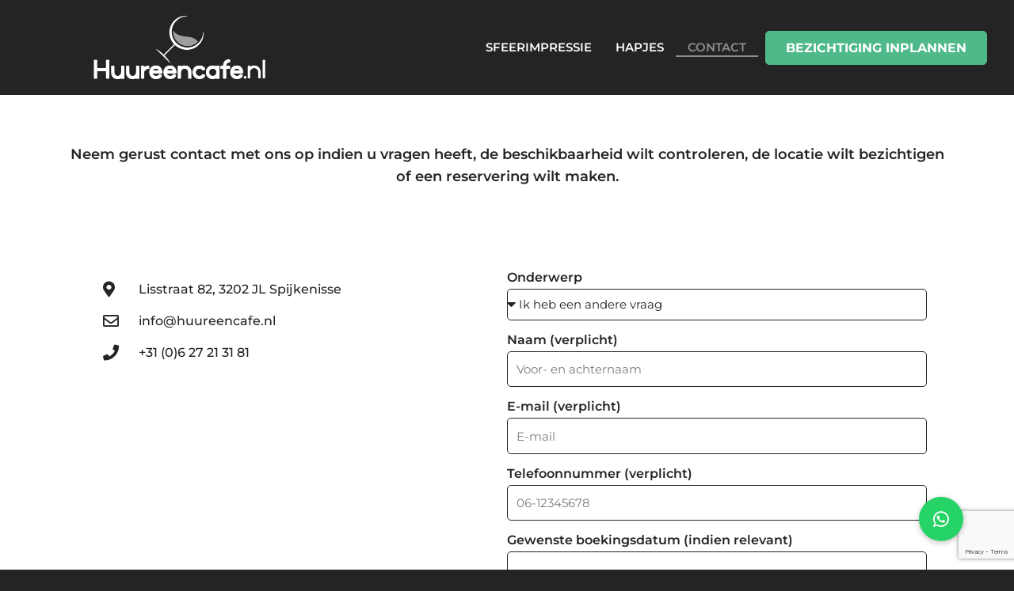

--- FILE ---
content_type: text/html; charset=utf-8
request_url: https://www.google.com/recaptcha/api2/anchor?ar=1&k=6LdSd8UZAAAAAEbTrAAy1jfC3Gkz6AZ4NcCysGPx&co=aHR0cHM6Ly93d3cuaHV1cmVlbmNhZmUubmw6NDQz&hl=en&type=v3&v=PoyoqOPhxBO7pBk68S4YbpHZ&size=invisible&badge=bottomright&sa=Form&anchor-ms=20000&execute-ms=30000&cb=hdxapvqi3gkt
body_size: 48618
content:
<!DOCTYPE HTML><html dir="ltr" lang="en"><head><meta http-equiv="Content-Type" content="text/html; charset=UTF-8">
<meta http-equiv="X-UA-Compatible" content="IE=edge">
<title>reCAPTCHA</title>
<style type="text/css">
/* cyrillic-ext */
@font-face {
  font-family: 'Roboto';
  font-style: normal;
  font-weight: 400;
  font-stretch: 100%;
  src: url(//fonts.gstatic.com/s/roboto/v48/KFO7CnqEu92Fr1ME7kSn66aGLdTylUAMa3GUBHMdazTgWw.woff2) format('woff2');
  unicode-range: U+0460-052F, U+1C80-1C8A, U+20B4, U+2DE0-2DFF, U+A640-A69F, U+FE2E-FE2F;
}
/* cyrillic */
@font-face {
  font-family: 'Roboto';
  font-style: normal;
  font-weight: 400;
  font-stretch: 100%;
  src: url(//fonts.gstatic.com/s/roboto/v48/KFO7CnqEu92Fr1ME7kSn66aGLdTylUAMa3iUBHMdazTgWw.woff2) format('woff2');
  unicode-range: U+0301, U+0400-045F, U+0490-0491, U+04B0-04B1, U+2116;
}
/* greek-ext */
@font-face {
  font-family: 'Roboto';
  font-style: normal;
  font-weight: 400;
  font-stretch: 100%;
  src: url(//fonts.gstatic.com/s/roboto/v48/KFO7CnqEu92Fr1ME7kSn66aGLdTylUAMa3CUBHMdazTgWw.woff2) format('woff2');
  unicode-range: U+1F00-1FFF;
}
/* greek */
@font-face {
  font-family: 'Roboto';
  font-style: normal;
  font-weight: 400;
  font-stretch: 100%;
  src: url(//fonts.gstatic.com/s/roboto/v48/KFO7CnqEu92Fr1ME7kSn66aGLdTylUAMa3-UBHMdazTgWw.woff2) format('woff2');
  unicode-range: U+0370-0377, U+037A-037F, U+0384-038A, U+038C, U+038E-03A1, U+03A3-03FF;
}
/* math */
@font-face {
  font-family: 'Roboto';
  font-style: normal;
  font-weight: 400;
  font-stretch: 100%;
  src: url(//fonts.gstatic.com/s/roboto/v48/KFO7CnqEu92Fr1ME7kSn66aGLdTylUAMawCUBHMdazTgWw.woff2) format('woff2');
  unicode-range: U+0302-0303, U+0305, U+0307-0308, U+0310, U+0312, U+0315, U+031A, U+0326-0327, U+032C, U+032F-0330, U+0332-0333, U+0338, U+033A, U+0346, U+034D, U+0391-03A1, U+03A3-03A9, U+03B1-03C9, U+03D1, U+03D5-03D6, U+03F0-03F1, U+03F4-03F5, U+2016-2017, U+2034-2038, U+203C, U+2040, U+2043, U+2047, U+2050, U+2057, U+205F, U+2070-2071, U+2074-208E, U+2090-209C, U+20D0-20DC, U+20E1, U+20E5-20EF, U+2100-2112, U+2114-2115, U+2117-2121, U+2123-214F, U+2190, U+2192, U+2194-21AE, U+21B0-21E5, U+21F1-21F2, U+21F4-2211, U+2213-2214, U+2216-22FF, U+2308-230B, U+2310, U+2319, U+231C-2321, U+2336-237A, U+237C, U+2395, U+239B-23B7, U+23D0, U+23DC-23E1, U+2474-2475, U+25AF, U+25B3, U+25B7, U+25BD, U+25C1, U+25CA, U+25CC, U+25FB, U+266D-266F, U+27C0-27FF, U+2900-2AFF, U+2B0E-2B11, U+2B30-2B4C, U+2BFE, U+3030, U+FF5B, U+FF5D, U+1D400-1D7FF, U+1EE00-1EEFF;
}
/* symbols */
@font-face {
  font-family: 'Roboto';
  font-style: normal;
  font-weight: 400;
  font-stretch: 100%;
  src: url(//fonts.gstatic.com/s/roboto/v48/KFO7CnqEu92Fr1ME7kSn66aGLdTylUAMaxKUBHMdazTgWw.woff2) format('woff2');
  unicode-range: U+0001-000C, U+000E-001F, U+007F-009F, U+20DD-20E0, U+20E2-20E4, U+2150-218F, U+2190, U+2192, U+2194-2199, U+21AF, U+21E6-21F0, U+21F3, U+2218-2219, U+2299, U+22C4-22C6, U+2300-243F, U+2440-244A, U+2460-24FF, U+25A0-27BF, U+2800-28FF, U+2921-2922, U+2981, U+29BF, U+29EB, U+2B00-2BFF, U+4DC0-4DFF, U+FFF9-FFFB, U+10140-1018E, U+10190-1019C, U+101A0, U+101D0-101FD, U+102E0-102FB, U+10E60-10E7E, U+1D2C0-1D2D3, U+1D2E0-1D37F, U+1F000-1F0FF, U+1F100-1F1AD, U+1F1E6-1F1FF, U+1F30D-1F30F, U+1F315, U+1F31C, U+1F31E, U+1F320-1F32C, U+1F336, U+1F378, U+1F37D, U+1F382, U+1F393-1F39F, U+1F3A7-1F3A8, U+1F3AC-1F3AF, U+1F3C2, U+1F3C4-1F3C6, U+1F3CA-1F3CE, U+1F3D4-1F3E0, U+1F3ED, U+1F3F1-1F3F3, U+1F3F5-1F3F7, U+1F408, U+1F415, U+1F41F, U+1F426, U+1F43F, U+1F441-1F442, U+1F444, U+1F446-1F449, U+1F44C-1F44E, U+1F453, U+1F46A, U+1F47D, U+1F4A3, U+1F4B0, U+1F4B3, U+1F4B9, U+1F4BB, U+1F4BF, U+1F4C8-1F4CB, U+1F4D6, U+1F4DA, U+1F4DF, U+1F4E3-1F4E6, U+1F4EA-1F4ED, U+1F4F7, U+1F4F9-1F4FB, U+1F4FD-1F4FE, U+1F503, U+1F507-1F50B, U+1F50D, U+1F512-1F513, U+1F53E-1F54A, U+1F54F-1F5FA, U+1F610, U+1F650-1F67F, U+1F687, U+1F68D, U+1F691, U+1F694, U+1F698, U+1F6AD, U+1F6B2, U+1F6B9-1F6BA, U+1F6BC, U+1F6C6-1F6CF, U+1F6D3-1F6D7, U+1F6E0-1F6EA, U+1F6F0-1F6F3, U+1F6F7-1F6FC, U+1F700-1F7FF, U+1F800-1F80B, U+1F810-1F847, U+1F850-1F859, U+1F860-1F887, U+1F890-1F8AD, U+1F8B0-1F8BB, U+1F8C0-1F8C1, U+1F900-1F90B, U+1F93B, U+1F946, U+1F984, U+1F996, U+1F9E9, U+1FA00-1FA6F, U+1FA70-1FA7C, U+1FA80-1FA89, U+1FA8F-1FAC6, U+1FACE-1FADC, U+1FADF-1FAE9, U+1FAF0-1FAF8, U+1FB00-1FBFF;
}
/* vietnamese */
@font-face {
  font-family: 'Roboto';
  font-style: normal;
  font-weight: 400;
  font-stretch: 100%;
  src: url(//fonts.gstatic.com/s/roboto/v48/KFO7CnqEu92Fr1ME7kSn66aGLdTylUAMa3OUBHMdazTgWw.woff2) format('woff2');
  unicode-range: U+0102-0103, U+0110-0111, U+0128-0129, U+0168-0169, U+01A0-01A1, U+01AF-01B0, U+0300-0301, U+0303-0304, U+0308-0309, U+0323, U+0329, U+1EA0-1EF9, U+20AB;
}
/* latin-ext */
@font-face {
  font-family: 'Roboto';
  font-style: normal;
  font-weight: 400;
  font-stretch: 100%;
  src: url(//fonts.gstatic.com/s/roboto/v48/KFO7CnqEu92Fr1ME7kSn66aGLdTylUAMa3KUBHMdazTgWw.woff2) format('woff2');
  unicode-range: U+0100-02BA, U+02BD-02C5, U+02C7-02CC, U+02CE-02D7, U+02DD-02FF, U+0304, U+0308, U+0329, U+1D00-1DBF, U+1E00-1E9F, U+1EF2-1EFF, U+2020, U+20A0-20AB, U+20AD-20C0, U+2113, U+2C60-2C7F, U+A720-A7FF;
}
/* latin */
@font-face {
  font-family: 'Roboto';
  font-style: normal;
  font-weight: 400;
  font-stretch: 100%;
  src: url(//fonts.gstatic.com/s/roboto/v48/KFO7CnqEu92Fr1ME7kSn66aGLdTylUAMa3yUBHMdazQ.woff2) format('woff2');
  unicode-range: U+0000-00FF, U+0131, U+0152-0153, U+02BB-02BC, U+02C6, U+02DA, U+02DC, U+0304, U+0308, U+0329, U+2000-206F, U+20AC, U+2122, U+2191, U+2193, U+2212, U+2215, U+FEFF, U+FFFD;
}
/* cyrillic-ext */
@font-face {
  font-family: 'Roboto';
  font-style: normal;
  font-weight: 500;
  font-stretch: 100%;
  src: url(//fonts.gstatic.com/s/roboto/v48/KFO7CnqEu92Fr1ME7kSn66aGLdTylUAMa3GUBHMdazTgWw.woff2) format('woff2');
  unicode-range: U+0460-052F, U+1C80-1C8A, U+20B4, U+2DE0-2DFF, U+A640-A69F, U+FE2E-FE2F;
}
/* cyrillic */
@font-face {
  font-family: 'Roboto';
  font-style: normal;
  font-weight: 500;
  font-stretch: 100%;
  src: url(//fonts.gstatic.com/s/roboto/v48/KFO7CnqEu92Fr1ME7kSn66aGLdTylUAMa3iUBHMdazTgWw.woff2) format('woff2');
  unicode-range: U+0301, U+0400-045F, U+0490-0491, U+04B0-04B1, U+2116;
}
/* greek-ext */
@font-face {
  font-family: 'Roboto';
  font-style: normal;
  font-weight: 500;
  font-stretch: 100%;
  src: url(//fonts.gstatic.com/s/roboto/v48/KFO7CnqEu92Fr1ME7kSn66aGLdTylUAMa3CUBHMdazTgWw.woff2) format('woff2');
  unicode-range: U+1F00-1FFF;
}
/* greek */
@font-face {
  font-family: 'Roboto';
  font-style: normal;
  font-weight: 500;
  font-stretch: 100%;
  src: url(//fonts.gstatic.com/s/roboto/v48/KFO7CnqEu92Fr1ME7kSn66aGLdTylUAMa3-UBHMdazTgWw.woff2) format('woff2');
  unicode-range: U+0370-0377, U+037A-037F, U+0384-038A, U+038C, U+038E-03A1, U+03A3-03FF;
}
/* math */
@font-face {
  font-family: 'Roboto';
  font-style: normal;
  font-weight: 500;
  font-stretch: 100%;
  src: url(//fonts.gstatic.com/s/roboto/v48/KFO7CnqEu92Fr1ME7kSn66aGLdTylUAMawCUBHMdazTgWw.woff2) format('woff2');
  unicode-range: U+0302-0303, U+0305, U+0307-0308, U+0310, U+0312, U+0315, U+031A, U+0326-0327, U+032C, U+032F-0330, U+0332-0333, U+0338, U+033A, U+0346, U+034D, U+0391-03A1, U+03A3-03A9, U+03B1-03C9, U+03D1, U+03D5-03D6, U+03F0-03F1, U+03F4-03F5, U+2016-2017, U+2034-2038, U+203C, U+2040, U+2043, U+2047, U+2050, U+2057, U+205F, U+2070-2071, U+2074-208E, U+2090-209C, U+20D0-20DC, U+20E1, U+20E5-20EF, U+2100-2112, U+2114-2115, U+2117-2121, U+2123-214F, U+2190, U+2192, U+2194-21AE, U+21B0-21E5, U+21F1-21F2, U+21F4-2211, U+2213-2214, U+2216-22FF, U+2308-230B, U+2310, U+2319, U+231C-2321, U+2336-237A, U+237C, U+2395, U+239B-23B7, U+23D0, U+23DC-23E1, U+2474-2475, U+25AF, U+25B3, U+25B7, U+25BD, U+25C1, U+25CA, U+25CC, U+25FB, U+266D-266F, U+27C0-27FF, U+2900-2AFF, U+2B0E-2B11, U+2B30-2B4C, U+2BFE, U+3030, U+FF5B, U+FF5D, U+1D400-1D7FF, U+1EE00-1EEFF;
}
/* symbols */
@font-face {
  font-family: 'Roboto';
  font-style: normal;
  font-weight: 500;
  font-stretch: 100%;
  src: url(//fonts.gstatic.com/s/roboto/v48/KFO7CnqEu92Fr1ME7kSn66aGLdTylUAMaxKUBHMdazTgWw.woff2) format('woff2');
  unicode-range: U+0001-000C, U+000E-001F, U+007F-009F, U+20DD-20E0, U+20E2-20E4, U+2150-218F, U+2190, U+2192, U+2194-2199, U+21AF, U+21E6-21F0, U+21F3, U+2218-2219, U+2299, U+22C4-22C6, U+2300-243F, U+2440-244A, U+2460-24FF, U+25A0-27BF, U+2800-28FF, U+2921-2922, U+2981, U+29BF, U+29EB, U+2B00-2BFF, U+4DC0-4DFF, U+FFF9-FFFB, U+10140-1018E, U+10190-1019C, U+101A0, U+101D0-101FD, U+102E0-102FB, U+10E60-10E7E, U+1D2C0-1D2D3, U+1D2E0-1D37F, U+1F000-1F0FF, U+1F100-1F1AD, U+1F1E6-1F1FF, U+1F30D-1F30F, U+1F315, U+1F31C, U+1F31E, U+1F320-1F32C, U+1F336, U+1F378, U+1F37D, U+1F382, U+1F393-1F39F, U+1F3A7-1F3A8, U+1F3AC-1F3AF, U+1F3C2, U+1F3C4-1F3C6, U+1F3CA-1F3CE, U+1F3D4-1F3E0, U+1F3ED, U+1F3F1-1F3F3, U+1F3F5-1F3F7, U+1F408, U+1F415, U+1F41F, U+1F426, U+1F43F, U+1F441-1F442, U+1F444, U+1F446-1F449, U+1F44C-1F44E, U+1F453, U+1F46A, U+1F47D, U+1F4A3, U+1F4B0, U+1F4B3, U+1F4B9, U+1F4BB, U+1F4BF, U+1F4C8-1F4CB, U+1F4D6, U+1F4DA, U+1F4DF, U+1F4E3-1F4E6, U+1F4EA-1F4ED, U+1F4F7, U+1F4F9-1F4FB, U+1F4FD-1F4FE, U+1F503, U+1F507-1F50B, U+1F50D, U+1F512-1F513, U+1F53E-1F54A, U+1F54F-1F5FA, U+1F610, U+1F650-1F67F, U+1F687, U+1F68D, U+1F691, U+1F694, U+1F698, U+1F6AD, U+1F6B2, U+1F6B9-1F6BA, U+1F6BC, U+1F6C6-1F6CF, U+1F6D3-1F6D7, U+1F6E0-1F6EA, U+1F6F0-1F6F3, U+1F6F7-1F6FC, U+1F700-1F7FF, U+1F800-1F80B, U+1F810-1F847, U+1F850-1F859, U+1F860-1F887, U+1F890-1F8AD, U+1F8B0-1F8BB, U+1F8C0-1F8C1, U+1F900-1F90B, U+1F93B, U+1F946, U+1F984, U+1F996, U+1F9E9, U+1FA00-1FA6F, U+1FA70-1FA7C, U+1FA80-1FA89, U+1FA8F-1FAC6, U+1FACE-1FADC, U+1FADF-1FAE9, U+1FAF0-1FAF8, U+1FB00-1FBFF;
}
/* vietnamese */
@font-face {
  font-family: 'Roboto';
  font-style: normal;
  font-weight: 500;
  font-stretch: 100%;
  src: url(//fonts.gstatic.com/s/roboto/v48/KFO7CnqEu92Fr1ME7kSn66aGLdTylUAMa3OUBHMdazTgWw.woff2) format('woff2');
  unicode-range: U+0102-0103, U+0110-0111, U+0128-0129, U+0168-0169, U+01A0-01A1, U+01AF-01B0, U+0300-0301, U+0303-0304, U+0308-0309, U+0323, U+0329, U+1EA0-1EF9, U+20AB;
}
/* latin-ext */
@font-face {
  font-family: 'Roboto';
  font-style: normal;
  font-weight: 500;
  font-stretch: 100%;
  src: url(//fonts.gstatic.com/s/roboto/v48/KFO7CnqEu92Fr1ME7kSn66aGLdTylUAMa3KUBHMdazTgWw.woff2) format('woff2');
  unicode-range: U+0100-02BA, U+02BD-02C5, U+02C7-02CC, U+02CE-02D7, U+02DD-02FF, U+0304, U+0308, U+0329, U+1D00-1DBF, U+1E00-1E9F, U+1EF2-1EFF, U+2020, U+20A0-20AB, U+20AD-20C0, U+2113, U+2C60-2C7F, U+A720-A7FF;
}
/* latin */
@font-face {
  font-family: 'Roboto';
  font-style: normal;
  font-weight: 500;
  font-stretch: 100%;
  src: url(//fonts.gstatic.com/s/roboto/v48/KFO7CnqEu92Fr1ME7kSn66aGLdTylUAMa3yUBHMdazQ.woff2) format('woff2');
  unicode-range: U+0000-00FF, U+0131, U+0152-0153, U+02BB-02BC, U+02C6, U+02DA, U+02DC, U+0304, U+0308, U+0329, U+2000-206F, U+20AC, U+2122, U+2191, U+2193, U+2212, U+2215, U+FEFF, U+FFFD;
}
/* cyrillic-ext */
@font-face {
  font-family: 'Roboto';
  font-style: normal;
  font-weight: 900;
  font-stretch: 100%;
  src: url(//fonts.gstatic.com/s/roboto/v48/KFO7CnqEu92Fr1ME7kSn66aGLdTylUAMa3GUBHMdazTgWw.woff2) format('woff2');
  unicode-range: U+0460-052F, U+1C80-1C8A, U+20B4, U+2DE0-2DFF, U+A640-A69F, U+FE2E-FE2F;
}
/* cyrillic */
@font-face {
  font-family: 'Roboto';
  font-style: normal;
  font-weight: 900;
  font-stretch: 100%;
  src: url(//fonts.gstatic.com/s/roboto/v48/KFO7CnqEu92Fr1ME7kSn66aGLdTylUAMa3iUBHMdazTgWw.woff2) format('woff2');
  unicode-range: U+0301, U+0400-045F, U+0490-0491, U+04B0-04B1, U+2116;
}
/* greek-ext */
@font-face {
  font-family: 'Roboto';
  font-style: normal;
  font-weight: 900;
  font-stretch: 100%;
  src: url(//fonts.gstatic.com/s/roboto/v48/KFO7CnqEu92Fr1ME7kSn66aGLdTylUAMa3CUBHMdazTgWw.woff2) format('woff2');
  unicode-range: U+1F00-1FFF;
}
/* greek */
@font-face {
  font-family: 'Roboto';
  font-style: normal;
  font-weight: 900;
  font-stretch: 100%;
  src: url(//fonts.gstatic.com/s/roboto/v48/KFO7CnqEu92Fr1ME7kSn66aGLdTylUAMa3-UBHMdazTgWw.woff2) format('woff2');
  unicode-range: U+0370-0377, U+037A-037F, U+0384-038A, U+038C, U+038E-03A1, U+03A3-03FF;
}
/* math */
@font-face {
  font-family: 'Roboto';
  font-style: normal;
  font-weight: 900;
  font-stretch: 100%;
  src: url(//fonts.gstatic.com/s/roboto/v48/KFO7CnqEu92Fr1ME7kSn66aGLdTylUAMawCUBHMdazTgWw.woff2) format('woff2');
  unicode-range: U+0302-0303, U+0305, U+0307-0308, U+0310, U+0312, U+0315, U+031A, U+0326-0327, U+032C, U+032F-0330, U+0332-0333, U+0338, U+033A, U+0346, U+034D, U+0391-03A1, U+03A3-03A9, U+03B1-03C9, U+03D1, U+03D5-03D6, U+03F0-03F1, U+03F4-03F5, U+2016-2017, U+2034-2038, U+203C, U+2040, U+2043, U+2047, U+2050, U+2057, U+205F, U+2070-2071, U+2074-208E, U+2090-209C, U+20D0-20DC, U+20E1, U+20E5-20EF, U+2100-2112, U+2114-2115, U+2117-2121, U+2123-214F, U+2190, U+2192, U+2194-21AE, U+21B0-21E5, U+21F1-21F2, U+21F4-2211, U+2213-2214, U+2216-22FF, U+2308-230B, U+2310, U+2319, U+231C-2321, U+2336-237A, U+237C, U+2395, U+239B-23B7, U+23D0, U+23DC-23E1, U+2474-2475, U+25AF, U+25B3, U+25B7, U+25BD, U+25C1, U+25CA, U+25CC, U+25FB, U+266D-266F, U+27C0-27FF, U+2900-2AFF, U+2B0E-2B11, U+2B30-2B4C, U+2BFE, U+3030, U+FF5B, U+FF5D, U+1D400-1D7FF, U+1EE00-1EEFF;
}
/* symbols */
@font-face {
  font-family: 'Roboto';
  font-style: normal;
  font-weight: 900;
  font-stretch: 100%;
  src: url(//fonts.gstatic.com/s/roboto/v48/KFO7CnqEu92Fr1ME7kSn66aGLdTylUAMaxKUBHMdazTgWw.woff2) format('woff2');
  unicode-range: U+0001-000C, U+000E-001F, U+007F-009F, U+20DD-20E0, U+20E2-20E4, U+2150-218F, U+2190, U+2192, U+2194-2199, U+21AF, U+21E6-21F0, U+21F3, U+2218-2219, U+2299, U+22C4-22C6, U+2300-243F, U+2440-244A, U+2460-24FF, U+25A0-27BF, U+2800-28FF, U+2921-2922, U+2981, U+29BF, U+29EB, U+2B00-2BFF, U+4DC0-4DFF, U+FFF9-FFFB, U+10140-1018E, U+10190-1019C, U+101A0, U+101D0-101FD, U+102E0-102FB, U+10E60-10E7E, U+1D2C0-1D2D3, U+1D2E0-1D37F, U+1F000-1F0FF, U+1F100-1F1AD, U+1F1E6-1F1FF, U+1F30D-1F30F, U+1F315, U+1F31C, U+1F31E, U+1F320-1F32C, U+1F336, U+1F378, U+1F37D, U+1F382, U+1F393-1F39F, U+1F3A7-1F3A8, U+1F3AC-1F3AF, U+1F3C2, U+1F3C4-1F3C6, U+1F3CA-1F3CE, U+1F3D4-1F3E0, U+1F3ED, U+1F3F1-1F3F3, U+1F3F5-1F3F7, U+1F408, U+1F415, U+1F41F, U+1F426, U+1F43F, U+1F441-1F442, U+1F444, U+1F446-1F449, U+1F44C-1F44E, U+1F453, U+1F46A, U+1F47D, U+1F4A3, U+1F4B0, U+1F4B3, U+1F4B9, U+1F4BB, U+1F4BF, U+1F4C8-1F4CB, U+1F4D6, U+1F4DA, U+1F4DF, U+1F4E3-1F4E6, U+1F4EA-1F4ED, U+1F4F7, U+1F4F9-1F4FB, U+1F4FD-1F4FE, U+1F503, U+1F507-1F50B, U+1F50D, U+1F512-1F513, U+1F53E-1F54A, U+1F54F-1F5FA, U+1F610, U+1F650-1F67F, U+1F687, U+1F68D, U+1F691, U+1F694, U+1F698, U+1F6AD, U+1F6B2, U+1F6B9-1F6BA, U+1F6BC, U+1F6C6-1F6CF, U+1F6D3-1F6D7, U+1F6E0-1F6EA, U+1F6F0-1F6F3, U+1F6F7-1F6FC, U+1F700-1F7FF, U+1F800-1F80B, U+1F810-1F847, U+1F850-1F859, U+1F860-1F887, U+1F890-1F8AD, U+1F8B0-1F8BB, U+1F8C0-1F8C1, U+1F900-1F90B, U+1F93B, U+1F946, U+1F984, U+1F996, U+1F9E9, U+1FA00-1FA6F, U+1FA70-1FA7C, U+1FA80-1FA89, U+1FA8F-1FAC6, U+1FACE-1FADC, U+1FADF-1FAE9, U+1FAF0-1FAF8, U+1FB00-1FBFF;
}
/* vietnamese */
@font-face {
  font-family: 'Roboto';
  font-style: normal;
  font-weight: 900;
  font-stretch: 100%;
  src: url(//fonts.gstatic.com/s/roboto/v48/KFO7CnqEu92Fr1ME7kSn66aGLdTylUAMa3OUBHMdazTgWw.woff2) format('woff2');
  unicode-range: U+0102-0103, U+0110-0111, U+0128-0129, U+0168-0169, U+01A0-01A1, U+01AF-01B0, U+0300-0301, U+0303-0304, U+0308-0309, U+0323, U+0329, U+1EA0-1EF9, U+20AB;
}
/* latin-ext */
@font-face {
  font-family: 'Roboto';
  font-style: normal;
  font-weight: 900;
  font-stretch: 100%;
  src: url(//fonts.gstatic.com/s/roboto/v48/KFO7CnqEu92Fr1ME7kSn66aGLdTylUAMa3KUBHMdazTgWw.woff2) format('woff2');
  unicode-range: U+0100-02BA, U+02BD-02C5, U+02C7-02CC, U+02CE-02D7, U+02DD-02FF, U+0304, U+0308, U+0329, U+1D00-1DBF, U+1E00-1E9F, U+1EF2-1EFF, U+2020, U+20A0-20AB, U+20AD-20C0, U+2113, U+2C60-2C7F, U+A720-A7FF;
}
/* latin */
@font-face {
  font-family: 'Roboto';
  font-style: normal;
  font-weight: 900;
  font-stretch: 100%;
  src: url(//fonts.gstatic.com/s/roboto/v48/KFO7CnqEu92Fr1ME7kSn66aGLdTylUAMa3yUBHMdazQ.woff2) format('woff2');
  unicode-range: U+0000-00FF, U+0131, U+0152-0153, U+02BB-02BC, U+02C6, U+02DA, U+02DC, U+0304, U+0308, U+0329, U+2000-206F, U+20AC, U+2122, U+2191, U+2193, U+2212, U+2215, U+FEFF, U+FFFD;
}

</style>
<link rel="stylesheet" type="text/css" href="https://www.gstatic.com/recaptcha/releases/PoyoqOPhxBO7pBk68S4YbpHZ/styles__ltr.css">
<script nonce="p-VwQ-YuwKJWkrQ2CrOo2g" type="text/javascript">window['__recaptcha_api'] = 'https://www.google.com/recaptcha/api2/';</script>
<script type="text/javascript" src="https://www.gstatic.com/recaptcha/releases/PoyoqOPhxBO7pBk68S4YbpHZ/recaptcha__en.js" nonce="p-VwQ-YuwKJWkrQ2CrOo2g">
      
    </script></head>
<body><div id="rc-anchor-alert" class="rc-anchor-alert"></div>
<input type="hidden" id="recaptcha-token" value="[base64]">
<script type="text/javascript" nonce="p-VwQ-YuwKJWkrQ2CrOo2g">
      recaptcha.anchor.Main.init("[\x22ainput\x22,[\x22bgdata\x22,\x22\x22,\[base64]/[base64]/[base64]/[base64]/[base64]/[base64]/[base64]/[base64]/[base64]/[base64]\\u003d\x22,\[base64]\\u003d\x22,\x22AcOiJzAcCGUnQcOZOQYTegPDtnVRw5lUZj1fTcOJeX3Cs1h3w6B7w59laHpUw7rCgMKgQH5owplpw79xw4LDgSnDvVvDu8K4ZgrCqWXCk8OyHcKyw5IGcsKrHRPDosKOw4HDkmDDtGXDp1UQwrrCm3/DuMOXb8OkeCdvOHfCqsKDwq9mw6psw5tiw4zDtsKJYsKyfsK4wrliez5eS8O2b0gowqM2DlAJwro9wrJkRz0ABSZ7wqXDthXDq2jDq8O9woggw4nCvA7DmsOtaEHDpU5qwrzCvjVVYS3DizJJw7jDtmAGwpfCtcO5w7HDow/CqSLCm3R4TAQ4w5zCgSYTwrDCpcO/worDjk8+wq8+FRXCgx9SwqfDucOVPjHCn8OLWBPCjyLCosOow7TCg8K+wrLDscO9fHDCiMKSPDUkLMKwwrTDlxgSXXo1acKVD8KdfGHChnbCgsOPcwbCisKzPcOeQcKWwrJcFsOlaMOOBSF6LMKGwrBEaWDDocOyZ8O+C8O1a2nDh8OYw6PClcOAPF/DgTNDw6w5w7PDkcK1w6hPwqhsw5nCk8OkwoIBw7ovw7MFw7LCi8K9wpXDnQLCgMO5PzPDrGDCoBTDhjXCjsOONMOkAcOCw7TCpMKAbzPCrsO4w7AfRH/[base64]/[base64]/[base64]/CicO/B3vCiMKPw69Iwq1Zw67CjsKwGmFUF8ObEsKrK03Dji/DrMKQwrQvwp5jwrLCr2l/[base64]/[base64]/Q8K+CMK7KcOeQHzCvjLCqzXCpsOGNkDCv8OlelLDhcOgFcKDFMK3G8O4w4PDpzXDocOOwr8bFcK8VsOiHGIidMOowpvCmMKaw6E/wqnDqD7CvsOtODbDu8KcJABpw4zDt8Obwrw0wqLDgQDCnsKIw4l+wrfCi8O/GcK5w5kXaGAgL0vDrMKAN8KuwpzCk1jDjcKuwqHClcKEwprDoAMfCj/CuSPCul4mCiZQwoQVesKlEW9Sw5XCjgfDin7CocKBKsKbwpAaZ8O/wqPCsELDpQI9w5rCjMKXQ1kOwrnCh0NBWcKkJGfDqcOBEcO2w5kJwrECwqwJw6DDgxjCu8KXw4UKw7rCjcK6w6FEWxzCvB7Cj8Osw7Nvw7HCnEnClcO/wo7Ckx93dMK6wrFTw5c/w7FsTn3DtVlkWwPCmMOhwofCt2FrwoYMw7g7woPChsOVTMOGBCzDlMOcw6LDscOaAcK4RSjDpwtiScKHI1BGw6vDq37DjsOxwqtNOTc9w4wmw4zCmsOywq/DocKXw5oRZMOAw4VMwqHDusOQOcKCwpctYXjCok/CkMOJwqzDhS8lwo9FfMOiwoDDoMKfcMOTw4paw6/CoHM4MxQjOEArDFHCkMOGwpJ0cFDDk8OgHCDCtkJmwq7DnMKAwq7Dh8KQFgZgDgttPA5LMmbDo8OfLjkEwoXDhwPDt8OlDHgNw5UMwo5SwpXCqcKuw7VySWF6KMOyTC0zw7MFRMKHOTrCgMOHw5VWwprDkMO2Z8KcwpvCq1DCgmRNwpDDnMO/[base64]/Dk8KYwqLDg1BLGC7CosK5CMK7I8Onw7vCoxUWw5ZbVn/[base64]/ClGlzwqLDtC0CDkfClzQMw58Tw7vDpAk+wr0yKyrCucKIwq7CgVzDhsOvwrUqTcKQKsKVaw5hwqrDljfCjcKfYiZERjMxaAjCnB4Ob3kNw5xgezIRfcKKwpRrwq7ClsOWwo3DlsOBXn8lwoDDgcOvV2lgw5LDv3hKcsKsHid8Y2/[base64]/[base64]/Cm8OzHWMgw5rDnT3Cs8OjAR/DvMOjwrXDlsOiwq7Dm1zDq8Kfw5zDhUZfF2wiST0rKsKSNUU8bARjABDCoS/Don51w6/DrxU5IsOWw48bw7rCi0vDg0vDjcKVwrl5BX4vbMO8Ux3CjsO/KS/Dv8O7w71gwrE0GsOYw4hEZMOyLAonWMKMwrHCsilAw5/CgRHDv0vCmXHDj8O7wqgnw5zCuQbCvSxuw4B/wqDDvMOAwoE2RGzDj8KsTTNQTV9Dw612N1vDpsOqZsKfWENow5Y/[base64]/QcOmwqs6Zjh8wqIFCmtGw6pOPcOxw6rDuUvDj8OVwq7CownDrznDkMK/U8O1SsKQwpwgwpQDGcKIwrEPGMKvw6oMwp7DozvDujkqaiDCuSRiFcOcwrfDnMK/AGLCjnMxwpliw5Rqwq3DilFVSTfDhcKQwoQHwq7CosOyw7NpEEt9w5/[base64]/[base64]/V283w6PDnWnDpsK6w5d2w7o3L8O0LmXCs8Kywq1Vc2XDpcKzbjfDqsKTZcOpwp7CmAwnwpDDvGtAw7EOCMORMgrCsRXDphnCicKnN8KWwpE2W8ObGMOsLMO1eMKKY2DCnDgCXsK5bsO7TS0Ww5HDocOuwoNQC8OORCPDssO1w6fDsG8JScKrwqwfwqR/w6TCj2VDI8OzwoF/PMOrwqsHTHdNw7LDk8KaPsK9wrbDvsKwDMKlHCbDt8OWwodCwobDpcK7wqHDrsKzWsONCxwsw5wMO8KAS8O/VionwrIFNybDlUQTNlUuwoXChcKgwrxJwrTDjsO2UDHCghnCicKrOcOzw6DChEzChcOLM8ORBMO0T3wrw5omGcKyFsOSbMKTw7zDhHLDqcKhw4VpBsKqERnDuhhWwpggecOkMHpaV8OSwrZ/[base64]/[base64]/[base64]/CqMOcZGVqw5/CjiPDmDYVw7BBwoXCvcO0wrkiXcKjOMK5fMOYw6YhwojCuQYoCMKHNsKNw73CkMKKwo/DhsK2LcKMw4zChMKQw4bCpMOqwrsGwrdxEz4mGsO2w5vDr8ORQUVkHwQAw6MjHD3CgMOZOMOBw6rCucOpwqPDksOMBcKNLy3Do8KTOsOvRS/DgMKVwpxBwrvDt8O7w4/DsTDCpXzDi8KVbSzDo2rDjl1dwqrCu8Kvw4htwqvCuMKhPMKTwoTCn8Kmwp91SMKtw6/CgzjDskLDlwnDmAfDssONbMKBwpjDrMO4wq3CkMOHw6TCsG/DvcOKIMOOXDPCu8OQBMKKw6YbLWp0FcKjdsO5QRxYZ2PCmMKZwozCusOFwoQgw7E0OirDg1zDnEzDrMOswoXDnUpJw7xuZjw7w7vDtwfDsT5TFnXDsjsIw5TDhiXCg8K5wq/Djm/ChcOtw4RHw4t1wr1FwqvCjsOBw4rCgGBxNDUoVRE4w4LDm8OWwq7Cj8K9w4TDlUXCsTI4bA9RFsKNO1PDlik7w4fCg8KEb8OjwplaW8KtwpjCt8Kdw5Epw4DDvMO2w67DrMKcd8KJeGvCjsK3w5PCtxPDqzfCsMKbwqLDvn5xwoMpw7ppwoDDksOrUx1CBC/[base64]/Dr0rDhk/Dj8KMw77CucKAw51SQsKqwpbClkTCjHHCkFPClxNawpFaw4zDjSbDjhwbWcKBe8K0wr5Jw78xFgjCrzNjwoBLGcKJMxVjw7wkwqt2wpFKw57DucOfw4XDh8KNwpQiw7RVw6DCk8KrHh7CvcOcc8OHwplWV8KoCgs6w5BKw5/ClcKFFRciwoQzw57CvG1Jw6VaMCdHLsKrKAvDnMOFwojDtkTCqkM5fmksYsOFUsO9w6bDvDpJMUXDqMOlEMOpTUFlElxYw5nCqGcPO18Aw43DicODw4ZWwqfDp0MfXR8yw7PDuTNGwo7DqsOSw7xcw7M0Kl7DtcODKsORwr85F8Ksw5heZC/Dp8OcX8OIb8OWUBXCsEbChg/Dj2TCvcKkAMKMMsOOD0bDij7DpjrDrsOnwpHDqsK7w5UaccONw5xFci/Dl1nDiHnCsAvDoFAyW2PDo8O0wpPDm8KrwpfCtHNUbyjClV58UsOjw4HCrsK3wqfCsQbDlktbdU8gBVhJcl3DiGXCrcKnwrHDlcKVFMO3wp7Dm8O3Qz/DjnLDgVzDucO2AsKcw5fDuMKzwrPDucKjUioRwqdYwoLDl1h5wqLCoMKIw6YQw5phwoTCisKNYyfDm17DncOlwpsOw40QZ8Knw7nClE3Di8O2w5XDs8OcejbDncOUwq/[base64]/w7FfdScJw4diD3Ifw77DqiTDs8O/P8KCM8O8G20VUyBawpPCtsODwrpjGcOYwqo/w781w7TCuMOVODlvfwXCv8KYw7rCl3LCt8OWCsKNVcOPdRvDs8KzW8OUR8KDZVXClg8hd0/[base64]/Cghsdw47Ck8Knw7TCmCrCpHjCnSrCjiLDv0QXw7xbwpYNw6AOwpTDoyZPw5EUw53DvsKSLMONwooVUsK2wrPDqjjCiT1vDX8ODMOGXRDCmsO8w7xTZQPCscKQFcOcKj5ywqt5HGxyOEMGw7VoFFQEw7Bzw4ZKf8Opw6tFR8OYwr/CuFtYS8KdwqDDq8O6R8OMPsOhWAjCpMKHwoxywplBwq4vG8Oaw5Jjw4fCg8OCFMKjKFvCssKowpTDhsKabMKaCMOlw5Azwr46SWINwp3ClsOvwrzDgx/[base64]/DsTslMMK5ATUVW8O+I0tJwo0ww708JWrDhwTCkMOIw6IYw6/[base64]/CsMKrGDhCwq/Dj3UDwqsdw5zCjGnCnxDCr1bDm8OnF8KuwqZ6wqw6w5ozDcOXwqnCkX0MYsOdW3jDr2nDkcK4U0XDrQFtYGxORcKmABVcwo0Iw6/[base64]/RFnDocOoa8OzIsKnN0fCnsOhw4bCmFvDrgNcw5UGZMKqw51Dw7fCn8KxNz/CjsOgwpMlMAAew4U7fTRgw6hNU8O1wqvDgsOKPEYaPiDDvsOdw7TDoEzCoMKfYsKhNT/DhMKgChPClwlKMCBdRsKpw7XDi8KHwojDkAkEB8OwLQjCiU8Ow5NFwp7CksKXVwRzJ8K3f8O1cAzDnjLDuMOue3h3blA0wo/[base64]/RsOgCMKCw5pRJl/DosOsw7fCqsKhSUzDozfCjcKwM8OQIQjCtsKjw4VXw6A7wq/Dum0IwrDCmCLCvMKswps2GwJbwqotwrLCk8KRWzvCkRHCgsKwScOgcG5ywoPCuifCpwoiWMOmw4J+WcK+UFR5wqUwYsO7YMKbS8OZBmY+w58NwqPCq8KlwrHDj8K/w7N2wq/DscOPZsKVTcKUGF3DpjrDvXvDhCsGwobDucKNw4knwq3DuMKCBMOlw7VAw5nCsMO/wq7ChcKywrLDnHjCqDHDkUVMCcK2LMOaKQ1NwqYIwoA/wq/DvcOqPUbDr0tOPMKBXi/DpxsCJsKWwp7CnMONwprCl8OBI1LDpcKZw60hw5TDjXzDgCkrwp/DhnY0woXCqcOLf8K/wr/[base64]/wqPCrAMlw6VUU8KWwqlBP8KbQVFzwroLwqbCisOnwr1hwr0ww5ZQS3rCoMOJwo/Ck8Osw50AJ8OgwqTDnXwhw4vDo8OgwqzDhng5DsK0wrgnIhpZJMOyw4HDqMKIwpJcanxww601wpDCgifCqUZ8Y8ODwrPCpBTCusKQYcO4QcKtwpUIwp5/BxkuwoLChF/CkMOyI8Omw7R/[base64]/w6HDvSvCnV8fdMOow7MOw7nCj11DCkLDjsKSwpdGK8KQw4zCosObVsOGw6ckcw7Drk7DpSw2w4zCs3dRUsKlFFbDjy19w6RlWMK1EsKAF8K1BVwSw6xrw5B5w6h5w7h3w5jCkCh4dSseFsKmwq1WCsOkwrbDocOSK8KTw5zDjXZpA8OMSsOmDHbCoHlhwqxhwqnCjFp/EQdUw4zCkUYOwohlA8OtL8OfIQUibA1ow6fDvFtcwrLCo0HCjFbDvMK0fVTCmE16DsOPw7Naw5UaHMORLVBCasOaaMKKw4wIw49gBjkWUMO3w5rDkMOkA8KAZQHDoMOsMMKxwrbDqMOqw4BMw53DmcONwolNExc8wrDDn8OydXLDqcK/dcOuwr8hQcOoXRJQbjbDicKfD8KLwoHCssO/TFXDkgzDu3bCozxdTcOkF8OHw5bDq8Oxwqlcwo5HfyJGE8OBwo81BsOvES/[base64]/CoXUhRMO9NcKAwqDDtsKidsOpw7luw4NdEUEQw5Y3w6TCh8K2ZMK/w51lwq4VOcOAwrPCm8ORwp80P8K0wr52wr/CtWDCuMOXw5rCisKBw41MLsKbWsK9wq7DlDXCg8Kow6sQMBQoVWjCtsOnbnEzCsKeCjTCsMOBwrXCqABUw7/CnEPClGfDhylHccKewovCk1kuwqvCuyxMwoTCukrCvMKxD2kTwr/CocKww7PDkAbCsMO6AcObegMCJgNEV8OEwrjDkwdybwLDusO8wrPDgMKGRcKow5JfUT/CmsKYQzcDwr7CmcOmw4Zpw5Ibw4HCmsObQlhZWcOkBcOgw7nDqcOEBsKuw6QIAMK/[base64]/CqMOIUTzCuGDCiicLwqTCkg/CscOmY8Ojwo8XRMKaLARew6A5VMOCOj47ZWl0wrbCl8KOw7bDn1gOVsKbwqJRLhfDgBo/SsOjVcKLwp9YwqBBw69hworDt8KIE8O8UMK8w5DDnEbDk1g9wpLCp8OsK8KbUsOnecOOY8OzIMK1asObEy9zfcOZJlhyNnFswrY/N8KGw47DvcOqw4HCh1LDnW/[base64]/DrBJvw4RJT8K8w5goYCHCucKTe8K7wrcgwqAAW3ZnGMO2w5/DhsOXQ8KRH8O6wobCmyEuw5HCnMK7GsK2LwrDtWgIw7LDm8KXwq/DicKKwr54KsOZw5kbesKYM0Ykwo3DhAcXE3MOOB/DhmrDsDBqY33CnsOww6NkUsKwPVprw65vesOOwoJjw5fCqAAbP8OVwp19FsKVwpQBAU1dw58ywqA0wrPDicKMw5fDlVlSw6Etw7PClywbT8O1woJJesKXGlLCnhLCt1gwXMK4WWHCnw43FcKZN8Oew6bCrx7Cu2Y5wpxXwqRRw7M3w4bDosOzw7HDucKaYh/Duj8mRWBSCBhZwqZAwoInwphbw5R4NQHCuy3CmMKqwocuw7x9w5XChE8fw5TCiHnDhMKQw6HCk1TDoArCu8ONBidvBsOhw69TwprCkcO/wpcUwph2w5QlWcOJwpfDhMKSG1jCoMOswq8Xw5rDii4qw5/DvcKaEnQTXiPCrhJrSsOFUybDnsKBwqXCkgXCmcOVworCtcKuwpkPMcKsNMKBL8O+w7nDimAwwrJgwonCkWYzFMKMSMKJXDzDo0I/A8OGwpfDisOqTQgKFRvCmkbCoXvCj0E5NMO0GMO1QFrCt3rDoCfDln/DlMOzfsOkwrXCo8ORwoBaHjLDu8OyD8Ovwo/[base64]/[base64]/[base64]/[base64]/wrc3w7tfNwUlVEw7WMOLQSjDpMKhd8KLw4d8Bwp5wo4UJMKgAcKLScOHw5hnw4MpRcO3wqFYL8Kww5Ykw4tOSMKpQsOBP8OuHUZTwrfCsFjDl8KWwq/DtsK7VMKxSncTAQ4PYEdKwrIfHHfDlMO1wpYGFxsfw5YnIULDtMORw4PCu0nDvMOuesOvPcKawpAvTsO5TWM0QE8BeB3DmCzDsMKyecKBw4XCvsKoXS3DvMKmXFLCqcOPIC15WsKWe8OxwrnDixXDpMK0w7vDl8Ohwo/CqVsQMxsGwqojXBDDj8KGw7AZw6IIw7EYwpvDg8KkICEMw6xRwq3CrCLDqsOyK8OPLsO9wrrDicKqUUY3wq8KXmwJW8KNwp/CmyvDjMKawoELe8KIFz8Xw5jCpV7DiRfCimrCjsOZwrI0ScKgwozCqMKzCcKiwpdew4DCnkXDlMOFa8KcwrsrwqdEeQM2wrHCi8OkeEBYw6diw4rCoiVAw7Q4MzQ+w6x9w7rDjsOZCXIYbTXDncOKwpVuRcKMwqrDv8O/GsKiYsOUC8KwYyfCh8KvwrfDtMOsKzc8bFbCiyhZwpTCpC7CjcO7PMOkCsO/[base64]/CgcKPw75PwqXCscK8wpvCim/DjR1QMBbDgldqVDFfAsOdeMOqw44xwqVlw6DDtR0hw7c0wo3CmVXDuMKPw6XCqsO3XcK0w4NwwpY/OkQ4QsOmw7AowpfDhsO5wrvDlW7DksK9TTIsQcOGI0dDBysSVELDqSE+wqbCjEJXX8KsMcKJwp7CtnHClzEjwqdtZ8OVJRRowpheFXnDrsKJw4U0w4lFfgfCqCk+LMK5w5FTX8OCNE7Dr8K9wr/CtnnDlcOawpUPw5t+W8K6c8Kow5HCrMKrTzLCqsOuw6PCscOUOAbCo3vDkwtlw6MmwpTCsMKjcGnDj27CksK0GnbCjsOxwpsENsOtw7d8w7IjQjwZecKoMEzCusO3w4F+w7fCpsOVw4oEWBjDm37CswpAw7g5wrYGBQojw79xeC/DvA4Pw6rCnMKQUhILwoFnw4kLwrfDlATCihLCmsOCwrfDssO2NBFoQMKdwpLDrQrDlS80J8O/WcONw50RIMOPwprCjcK8wpbDqMOzHC9idlnDqUfCrcOuwo/CoCczw6DCpMOuDyzCgMK/[base64]/Rws+wp8Hw4lNwrHDt8OyC8Ocw7XDjMKiRxwIBG3DpsO1wosrw7Z/[base64]/CiWtzw6VbwqbDhngLFsOEXcOtwooqw5krwo0zwpDDrMKNwqjChS3Dk8OuHj/DiMONUcKVZFDDiTMWwpsMA8Kew73Dj8Oxw6A4wpgNwp5KW2/CrDvChgENwpXDiMOya8OgFQc+wop8woDCq8K2wqXDmcKNw4rCpsKdwqlfw4s6PQsowp8sdMOCw7HDiRQjEkwPMcOmwq3DncOBHWLDtl/Dii1lMsKjw4bDvsKiwrHCi284wpzCqMOoecOXwpAaPCfCmsOiKC1Iw67DkD/[base64]/DpsKBRcOxwqhLwr4+wrjCiCxzw4PDhETDhcOYw6JsMARXw7/CikEawqUrP8O3w7XDq2Ndw4PCmsKxEsKmXB/CgwHCgUJYwqhfwos9CsO7X1R0wqLCssOKwrDDtsOiwqrChsODb8KCV8KGwp7Cl8KSwoLDlcK9BMKGwpA/w5o1X8KTw7nDsMOXw4vCoMOcw4HCqxcwwrDCjSRlMATCkj7CvAUDwo7Ci8OXYcKMwpnDqsK5wo9KQEnClD3CvcKZwoXCmB43wpQcWMOew5nCvcKbw4DCiMK5HsOdBsKhwoDDjMOsw5TCtArCsXMhw5/CgAfCrVxYwofCrRBZw4jCnGxCwqXChkDDjmvDicK1JMO6C8KTZcKrw48OwpTCj3TClMOqw5wjw50cFiUgwpt7Flldw6FhwpB2wrYRw5HCgcOlTcOjwpLCi8KeCMK7PVQlYMKRM0XCqlrDpAfDnsK8BsOHTsOlwodLwrfCrErDsMKtwojDncO/OVxMw6liwrnDrMKowqJ6RDl6XcKXX1PCm8KlPQ/DnMO8dsOjcknDg2wAaMKZwqnCuCbDuMKzQntYw5giwrckw6VqOWBMwph4wp7Cl01UWMKSf8K7wp0YUUsIXEDCiBM0wpXDjm3DmsKUSEnDtsKIEMOiw4nDkMK8KMO6KMOgPFfCm8OrOgxFw5ctQMKrEcO/wp/ChiAWNFrDiBE8wpJpwpIARwA1F8K9VMKHwocNw5Qgw4tcW8Kiwp5Yw7BIaMKUEMKuwrwTw7fChMOGNSBMGD3CusO/wqXDhMOGwpHDgMObwpJxJ1PDrMOdJMOuw4rCvihReMO+wpBVPGXCuMOMwqbDhznCoMKtPTTDsw/CjHZ1d8OQHR7DmMOsw7dNwobDoVscL10/[base64]/DqSxpwotOPynClsOuw4bCscK9wpjDmMO0TcKtLMOYw4PCghvCpMK/wqATwqLCmmQOw4TDosKUQAg+wrjDuSfDi1/DhMOmwqnCuj0dwqVTw6XCpMKII8OJcMOvRSNgeiREdMKSwp1Dw4RBYxMvXsOPcFogMELDqxdeCsOuFBJ9DcKkA2TChEzCr1YAw6Vbw7zCjMOlw5FnwrHDvjwUMDhnwovCssOBw63CokvDrC/DlMOOwoVuw4zCoS92wozCowfDssKEw53DpUMAwoJxw7Ngw77DuV/DtmDDrGjDqcKvBQbDp8OlwqXDlkR4wqw/fMKiwpZPfMKKHsOtwr7Cu8OoL3LCtcKHwopkw4hMw6LDlAQYdVXDjcO8w4zDhRwwTMKRwpbDiMKfOynDssKzwqBQFsOZwoQQPMKRw78MFMKLDxPCmMK6BMO9S1nDkiFEwpwlT1/[base64]/[base64]/[base64]/Duy3CqsOVwpvCtsK1w6Atwp/[base64]/Cu8OzwrEGJ8KrSS3CnMOifW52HcKxw7/CjxnCnsODOEp/wqrCv1TDqMONwpzDhsKoWlPDv8OwwpvCqivDp0VGw6DCrMKhwqB4wo4Mwq7ChcO+wprCrG/[base64]/DlgsFw5zCuiPDk8KDwoIKJHXCm8KAWcKqFcOMaMKxBQ9gw4k6w6nCjyXDoMOsHmnCtsKAwqbDh8O0AcK/FGgQDcKaw7XDuDpgYXAuw5rDrsOONsKXK2VgWsOXwrzDpsOXw6JSwovDgcKpBRXCgVhIdQoZWsOdwrV1wp7DmgfDmsKyFcKCXMOhRgtkwpZHLDo2UGBlwo4Ew6bDnMKONMKZw4zDrHLClMO6DMO3w4odw61Tw4gOWENoaifDpTJKUsKhwrNPYGPCl8OlbFgbw6p/[base64]/[base64]/DosOJfMOnw48kw5fCpsK2RERqSMKQw67CpMKhR8OtRQDCh2MLZ8Kuw4HCsAwcw4MwwrtdfAnDlMKFQR/CvAN0UcOowp8GbBrDqFzDrMKnwoTDji3Cj8Oxw51Awq/DrjBDPiIZPVxNw6cdw6rDmRjDkQvCqms9w68/dVZWZhPDh8Kpa8O5w44vHA1iZwnDrsKjQl5/R04pQsOmV8KNDjd6QSzCq8OFVMO/a2pTWScLdC0cwrHDtTFaDMK1wovClirCgSt5w69awp0uBxRfwqLCkgHCikzDj8O+w4pIw7EFdMOWw7cwwp/CrMKKPU3DnMO/[base64]/w6fCkSpfwr/CucO4wrkHwpTClcOWw4HCr8OdNcK6ZRNtYsOXwo4gaGPCuMOdwrfCsHrDpsONw63CrcKIUEVjZRbChiXCocKYWQjDgyTDryLCr8ONw6h+w5xzw5/CvsKfwrTCoMKHUUzDuMOTw5N0JCASwoc6FMOCOcOPAMKmwpBMwpPDv8Obw7J/fsKIwofDvQ4PwpTDtcOSdsKpwoAMK8OOdcK2EcOEbMOcw5vDqnbDg8K4EsK3SBnCkiPDvk8DwqtTw6zDkC/[base64]/CrXDDqwYqaAvCmsOoCsOGw7/CsMKiYcOqw73DvsKuw5VhaXUUYWYRczgew5rDv8OawpbCtkQQRwI7wrTCmQBqU8K9XBthG8OfY0oJDyXCosO7wqAtOHHCrELDhXvDvMOyesOow4U3ZcOBw4/Cp2XDlR3Cu3jCvMKUFHRjwptZwr/[base64]/[base64]/[base64]/CqcKTMWvCmChOY8KUJXonSsOYAcOtwqDDvsK1MAHCpkzChQrCiy9Uw49vw7wEP8Oiw6zDsHoNAgFvw6ErYzoFwp/Dn2NQw4gjw4dVwoBzD8OuS3EJwrnDgmvCocOawo3ChcObwr1PAgzCimI7w4nClcOewo4iwq45w5XDpF/CnhbCm8OUC8KwwoYcYRxUWMOmfsKiWCBtXCNYe8OVIsOiUsOIw4hjD0FSwrjCrsO7fcO9M8OAwp7CncKTw4TCsknDsVJFesKnRcKbY8KiKsOzLMOYwoIwwpxHwozDucOkewZPfsKjworCn3HDuXhCOcKtQhILDVfDv31EBmfDrQjDmsOiw6/CkWR4woPCh2ktRgxgbsOBw58+w6VUwr5sflrDs2gtwo0dQlvCuEvDkT3DhsK8w6nCgRp+GsOdwo/Dk8OPLl8TdlNvwo0feMO/wp7ComBywpJIWzw8w4B4w5vCqC4bfhdSw4VBaMOrJcKGwp/Cn8KUw7l9wr3Dhg7Dv8OKwqgbJcOswpFIw7oaEk9Ww7MuS8KpBDDDi8OiIsO2ccKvBcO4OsO0RDLCmcOnCMO6w4EjbCsSw4jCvWPDg37DisOgAmbDrltyw7x5NsKZw4guw55FbcKMAMOkDyAkNg4hw4E1w5vDtR3DgV0Rw77CmMOLdQY5VMOfwqXCj0IHw4MYfsO/w7rCmMKPw5DCiEfClSBaeVw7UsKTBsOhWcOPaMOVwoJiw7MIw6cLc8Oiw7tQO8O3LG1cfsOXwr8Yw43CsRcYQidqw69jwrTCqi90wpTDjMOCVANNG8KaM37ChDDCscKoeMOpK0rDhEnCpsKNX8Kvwodlwp3ChsKqNFPCl8OSD2ArwokvTjTDmQvDgkzDtEPCri1Bw6k/w494w6NPw45pw6fDhcO2fcK+dcKuwqnCq8O8wpZfVMOQNizCtMKYw7LCncKawpgeHVHCnVTCnsK6MQUjw4rDnMKEM0/ClBbDgyVFwo7Ch8OOaApkFE8VwqgHw7nCghQ3w5Z6K8OtwqQjw7k6w6nCr1VnwrtTwovDoxRpBMKresOsAV/CkWlCVMO7wpliwp3ChxV8wp9Lwoslf8K5wp9Gw5DCoMK2wrMZHHrCnU/[base64]/[base64]/[base64]/DqMKFwqUzw6NUM0JLw4hKwqjChMO5B1ltFDzCknvChcKww6XDgXgtwpkqw53DtGrDrsKcw7nDhGdqw4sjw6QrccO/[base64]/DvsO0wqgkYsKKwqzDiMK5LwEhXWvDn3FRwqNVOcKjNcOJwqE0wr5Ywr/Du8OXFMOuw7BQw5nDjsOUwoA7wpjCnU/DpcKSVmUjw7LCiRYeOMK1NsKXw5/CosOfw6DCq3DCnsKEBWgAw6/DlmzCjifDnGfDs8KGwrklwpXCmsO0woFIZTV+A8OfTFUrw5fCsxFbQDdbfsOHd8Oxwp/DvAMvwrHDiApow4rDqMOXwqN1wqrCrGDDmmHDq8KhS8OOdsOIw6g0w6F9wrvCrsKgRQ9EXwbCpsKjw7ZNw5XClyI9w4l1K8OGwoPDicKQLsKGwqvDjMKEw4oTw4lXOV95wqoFCCfCsn/DvsOVB1XDnmjDrgJBIcOqwo/[base64]/w7LCj8OKw7Mdf8K9NSHDs8K3wrpmwozDg3HDoMOpw7g+O3dNw43DucKmw5xXEi9Rw63CqlTCv8OqVsKow4/ChWZ4wrdNw68bwpbCksK9w7R+dnbDoHbDqg3CtcK0V8OYwqsJw6XCocO7NRnCs03Cq3TCtX7CosO5esODWsK6e33DicKPw6zCicO6fsKzw5PDkMOHV8OKN8OgIcOuw7UAQ8OuB8K5w7fCv8Kiw6cowo1Yw7wXw6cgwqjDksKqw5fCisOISyIxMgBCcRFRwokBw6/DnsK3w6/ComvDt8OsShU0wosPDnQhw5hyRhXDoyPCqnwpwoIjw6YRwqR6w5wqwoXDsQ9iU8OfwrPDqgNtw7bCry/DosOOecOhw67CkcOOwonDlsKYw5/CvDTDiVBnw4rCin5pE8Omw5opwonCpQPCs8KrWcKswrTDi8O5KcKSwotuDC/DhMOfMwpeOFg7EE1oD1vDjsOiAXQDw5N8wrIPDgJlwp/Dt8OISEtTY8KMHU9JVHIAecOGJcOdTMKrWcKIwpEPwpcSwqUKw7gNw5h8PzAjJSRgwpIKVCTDmsKpwrB8wo/CrV7DnxnDocKbw5jDhh3Dj8K9dsKnwq10w6LCpyAbVxViGcKWLV0zNsKBXsKjRiDChB3DrcKEFjcVwq0+w7JdwrjDqsKMelsJWcKiw6DCghLDkiPCjsKHwqbCnBdwXjI/w6BXwovCvxzDtkDCrS9pwrHCjXLDmW7DnTHDr8Orw7Mlw4JuUHDDhsKHw5Eqw6R5TcO0wqbDt8K0wq3CgyZHw4XCpcKgJcOEwoHDkMOcwqlEw6nDhMKXw4wfw7bCrcODw7Ivw5/Cv3dOwqzCusK0wrdww5gMwqgfKcOzJgnCi1TCsMKyw5kxw5TCtcKpWFjCocKFwrbCiWg4D8KDw5hZwqfCrMOiWcOuG3vCuTfCuBrDlXF4AsKGQVDCnsOxwo9uw4I1T8KZwojChyTDtcKlBHTCt14eUcKgb8KwOX/CjzPCmVLDoQRDUsKWwobDrRBSOHlQcjQ6WWdGw5d+RibDq1zDqcKJw47ChyYwYUbDvTUJDFLDiMOAw4YpVMKPfWAuwrAUQ3Zhwp/DnMO2w6PCuF0MwqlcZxAXwqlpw4fCjhxRwoZJIcO8wqbCusOMw7k2w7lWKMKfwqnDvcKEFsOxwpzDpCHDhwDDn8OHwpDDhSQ9MBJZw5jDuw3DlMKnAwnCvyBMw5jDvjDCoi4mw7NZwoHDl8OIwpttw5LCiw/DucOLwqwyClUAwpcyNMK7wq3CnUHDmBrDigbCuMODwqR9w5bDgMOkwoLCt2VFXMOjwrvCkcKTw4MSAnzDjsOWw6IRU8KvwrrCtsOZwr3CsMKjwqvDoU/Dg8Kbwq46w7JHw4IyNcO7a8OUwo0RJ8K5w5jCrcOswrQTQTJoWBzDqxbCmHXDjRTCoFUHEMKRMcOgYMKYawEIw7AOBGDClG/[base64]/Cl8OuwpHDssOMZ8O1w6xswrZdXHAkbiZTFznDk0B8woM4w7vDgMK6w4fDpsOkMcO2wq82b8KHA8Knwp/[base64]/DvmjDikvCv8Onw6sAw4vDvmtJOsK8w4Eow4bDiBrDthHCksKww7XChhLCnMOewp3DpDDDmsOnwrbClsOQwpDDr0EOZMOJw6Imw6TCoMOlAUnDtsKTYH7DqRjDrC8twpLDjkHDrjTDn8KSEV/CpsKyw5xmXsK8F0gTJhPDlnNowrsZJBHDml7DjMOsw6M1wrJHw6UjMMOQwrVqLsKcw619Tj9Dw5nDtcOmPMKTSjk6woQ2R8KbwrhIFD5Zw7TDnMOXw4k3UkfChMOEOsOGwofCtcKCw6DDjhnCh8K7FAbDmFHCikTCnjN4CsKnwp/DoxLCnWYEb1zCrSorw4HCvMOKZRxkw5UTwoxrwrPDpcOVwqoiwpoQw7DDjsKLGMKvRsKVJ8KawoLCj8KRw6UyQcO4c2BTw7fCg8KcQV54DSFuOhdpw5XDl0o2LlgdFWDCgm3DljbDqGwvwo/CvmhVw77Cpx3CscO4wqQWfQcdJsKGKBrDosO2wq9pYlLCqmtww7TDicKta8OeOizDulUTw6M9woMgNMK8LsOXw6TCocOywqh/[base64]/[base64]/YDY0XMOnwozCtMOzw4UdCsK7JMKYw5HDssOyMcO8w5bDkVxNCcKfS0hoX8KPwqhwZH7DnsO7wrleYX1Qw79OU8KCwpNCeMKuwr/DtXsqREYRw5MewqI8GXUbAsOBWMK6DArDmcOswqXCtVpzOcKdEno5wo/[base64]/DolNJw6cxHMKeUMOsYgg7CsK0wobDpsOBEhshT0sgwq/CmBrCuwbDk8OCby8jEcKcBMObwq5aCMOIw4HDpXfDlivDlTjCpRgHwqtLbVpRw6nCm8KuOxzCvsK3w7DCuG5rw4kDw4nDmVDCmsKNCMKvwoHDnsKPw73CsHDDg8KtwpV/GxTDv8KpwpPCkhxhw4tvCUfDmDpsQcKTw7zDpEMBw6JOKgzDssKndD9NMmlbw4vCpsOKBlvCvAcgwqhkwqvDjsOLW8KOc8KSwrpKwrZ9J8KHw6zCg8K7SRbCh2LDqwQNwq/ClSUJNsKEUC52P0sKwqfClcK2Y0AMXA3CgMKdwpV1w7rCtsO6O8O1VsKkwo7CojtaOXPDtCRQwo40w5rDjcOwZiVcw6zCk1Zkw5DCr8OgMcOsfcKcel5yw7LDvm7Ck1jCp3B+RcOrw4tbZAk3w45LbArCohBQVsKfwqLDtT1Ww4rCuB/CpsOYwqrDqBvDoMOtFMKOw7fCoQPClsOIwojCmnPDoioawoBiwqk6bgjDoMOFwr/Cp8OeesOvQyTDicOQOgosw7hdWynDqFzClwxIT8K5R3zCsVfCocOXw47CgcKJbTUYwpzDmcO/wokpwr5uw4fDrgjDpcK5w6xawpY+w7c7w4VpNsK/[base64]/FVbCvipHViLDrsKia8Ovwr4nwoBuwpZRw6/CrsOXwo5Iw7LCqsKOw5Rlw4nDnsONwppnFMOLNsOvU8OLCF5YEwPCrMOTPMKqw4/[base64]\\u003d\\u003d\x22],null,[\x22conf\x22,null,\x226LdSd8UZAAAAAEbTrAAy1jfC3Gkz6AZ4NcCysGPx\x22,0,null,null,null,0,[21,125,63,73,95,87,41,43,42,83,102,105,109,121],[1017145,971],0,null,null,null,null,0,null,0,null,700,1,null,0,\[base64]/76lBhnEnQkZnOKMAhnM8xEZ\x22,0,0,null,null,1,null,0,1,null,null,null,0],\x22https://www.huureencafe.nl:443\x22,null,[3,1,1],null,null,null,1,3600,[\x22https://www.google.com/intl/en/policies/privacy/\x22,\x22https://www.google.com/intl/en/policies/terms/\x22],\x2201A1cgkjuMn34cYddRHWi2gZ3d9QIzPJXklsdfDKAHg\\u003d\x22,1,0,null,1,1768904696079,0,0,[149],null,[232,162],\x22RC-6hsoVwk6pLDtMA\x22,null,null,null,null,null,\x220dAFcWeA5eGhCOYgbv-f9MUTVcENF-dsNJYnZhKXlio8WmZ6NlpK-baLQjYLN2NVC1q36M3nNN6OWLP3u7MWKSnL9bMs9622Gozg\x22,1768987496229]");
    </script></body></html>

--- FILE ---
content_type: text/css
request_url: https://www.huureencafe.nl/wp-content/uploads/elementor/css/post-15.css?ver=1763298747
body_size: 1539
content:
.elementor-15 .elementor-element.elementor-element-1deb967:not(.elementor-motion-effects-element-type-background), .elementor-15 .elementor-element.elementor-element-1deb967 > .elementor-motion-effects-container > .elementor-motion-effects-layer{background-color:#FFFFFF;}.elementor-15 .elementor-element.elementor-element-1deb967{transition:background 0.3s, border 0.3s, border-radius 0.3s, box-shadow 0.3s;padding:10px 0px 040px 0px;}.elementor-15 .elementor-element.elementor-element-1deb967 > .elementor-background-overlay{transition:background 0.3s, border-radius 0.3s, opacity 0.3s;}.elementor-15 .elementor-element.elementor-element-502677e{--spacer-size:21px;}.elementor-widget-text-editor{font-family:var( --e-global-typography-text-font-family ), Sans-serif;font-weight:var( --e-global-typography-text-font-weight );color:var( --e-global-color-text );}.elementor-widget-text-editor.elementor-drop-cap-view-stacked .elementor-drop-cap{background-color:var( --e-global-color-primary );}.elementor-widget-text-editor.elementor-drop-cap-view-framed .elementor-drop-cap, .elementor-widget-text-editor.elementor-drop-cap-view-default .elementor-drop-cap{color:var( --e-global-color-primary );border-color:var( --e-global-color-primary );}.elementor-15 .elementor-element.elementor-element-6c61166 > .elementor-widget-container{margin:0px 0px -10px 0px;}.elementor-15 .elementor-element.elementor-element-6c61166{text-align:center;font-family:"Montserrat", Sans-serif;font-size:18px;font-weight:600;line-height:1.6em;letter-spacing:0px;color:#242427;}.elementor-15 .elementor-element.elementor-element-81967b2{padding:50px 0px 70px 0px;}.elementor-15 .elementor-element.elementor-element-39f10af > .elementor-element-populated{padding:0px 40px 0px 30px;}.elementor-widget-icon-list .elementor-icon-list-item:not(:last-child):after{border-color:var( --e-global-color-text );}.elementor-widget-icon-list .elementor-icon-list-icon i{color:var( --e-global-color-primary );}.elementor-widget-icon-list .elementor-icon-list-icon svg{fill:var( --e-global-color-primary );}.elementor-widget-icon-list .elementor-icon-list-item > .elementor-icon-list-text, .elementor-widget-icon-list .elementor-icon-list-item > a{font-family:var( --e-global-typography-text-font-family ), Sans-serif;font-weight:var( --e-global-typography-text-font-weight );}.elementor-widget-icon-list .elementor-icon-list-text{color:var( --e-global-color-secondary );}.elementor-15 .elementor-element.elementor-element-407cb3f > .elementor-widget-container{padding:20px 0px 20px 020px;}.elementor-15 .elementor-element.elementor-element-407cb3f .elementor-icon-list-icon i{color:#242427;transition:color 0.3s;}.elementor-15 .elementor-element.elementor-element-407cb3f .elementor-icon-list-icon svg{fill:#242427;transition:fill 0.3s;}.elementor-15 .elementor-element.elementor-element-407cb3f{--e-icon-list-icon-size:20px;--icon-vertical-offset:0px;}.elementor-15 .elementor-element.elementor-element-407cb3f .elementor-icon-list-icon{padding-right:15px;}.elementor-15 .elementor-element.elementor-element-407cb3f .elementor-icon-list-item > .elementor-icon-list-text, .elementor-15 .elementor-element.elementor-element-407cb3f .elementor-icon-list-item > a{font-family:"Montserrat", Sans-serif;font-size:16px;font-weight:500;line-height:2.5em;}.elementor-15 .elementor-element.elementor-element-407cb3f .elementor-icon-list-text{color:#242427;transition:color 0.3s;}.elementor-15 .elementor-element.elementor-element-6768323 iframe{height:262px;}.elementor-15 .elementor-element.elementor-element-1c126a7 > .elementor-element-populated{padding:10px 30px 0px 0px;}.elementor-widget-form .elementor-field-group > label, .elementor-widget-form .elementor-field-subgroup label{color:var( --e-global-color-text );}.elementor-widget-form .elementor-field-group > label{font-family:var( --e-global-typography-text-font-family ), Sans-serif;font-weight:var( --e-global-typography-text-font-weight );}.elementor-widget-form .elementor-field-type-html{color:var( --e-global-color-text );font-family:var( --e-global-typography-text-font-family ), Sans-serif;font-weight:var( --e-global-typography-text-font-weight );}.elementor-widget-form .elementor-field-group .elementor-field{color:var( --e-global-color-text );}.elementor-widget-form .elementor-field-group .elementor-field, .elementor-widget-form .elementor-field-subgroup label{font-family:var( --e-global-typography-text-font-family ), Sans-serif;font-weight:var( --e-global-typography-text-font-weight );}.elementor-widget-form .elementor-button{font-family:var( --e-global-typography-accent-font-family ), Sans-serif;font-weight:var( --e-global-typography-accent-font-weight );}.elementor-widget-form .e-form__buttons__wrapper__button-next{background-color:var( --e-global-color-accent );}.elementor-widget-form .elementor-button[type="submit"]{background-color:var( --e-global-color-accent );}.elementor-widget-form .e-form__buttons__wrapper__button-previous{background-color:var( --e-global-color-accent );}.elementor-widget-form .elementor-message{font-family:var( --e-global-typography-text-font-family ), Sans-serif;font-weight:var( --e-global-typography-text-font-weight );}.elementor-widget-form .e-form__indicators__indicator, .elementor-widget-form .e-form__indicators__indicator__label{font-family:var( --e-global-typography-accent-font-family ), Sans-serif;font-weight:var( --e-global-typography-accent-font-weight );}.elementor-widget-form{--e-form-steps-indicator-inactive-primary-color:var( --e-global-color-text );--e-form-steps-indicator-active-primary-color:var( --e-global-color-accent );--e-form-steps-indicator-completed-primary-color:var( --e-global-color-accent );--e-form-steps-indicator-progress-color:var( --e-global-color-accent );--e-form-steps-indicator-progress-background-color:var( --e-global-color-text );--e-form-steps-indicator-progress-meter-color:var( --e-global-color-text );}.elementor-widget-form .e-form__indicators__indicator__progress__meter{font-family:var( --e-global-typography-accent-font-family ), Sans-serif;font-weight:var( --e-global-typography-accent-font-weight );}.elementor-15 .elementor-element.elementor-element-fdcddb0 .elementor-field-group{padding-right:calc( 10px/2 );padding-left:calc( 10px/2 );margin-bottom:10px;}.elementor-15 .elementor-element.elementor-element-fdcddb0 .elementor-form-fields-wrapper{margin-left:calc( -10px/2 );margin-right:calc( -10px/2 );margin-bottom:-10px;}.elementor-15 .elementor-element.elementor-element-fdcddb0 .elementor-field-group.recaptcha_v3-bottomleft, .elementor-15 .elementor-element.elementor-element-fdcddb0 .elementor-field-group.recaptcha_v3-bottomright{margin-bottom:0;}body.rtl .elementor-15 .elementor-element.elementor-element-fdcddb0 .elementor-labels-inline .elementor-field-group > label{padding-left:0px;}body:not(.rtl) .elementor-15 .elementor-element.elementor-element-fdcddb0 .elementor-labels-inline .elementor-field-group > label{padding-right:0px;}body .elementor-15 .elementor-element.elementor-element-fdcddb0 .elementor-labels-above .elementor-field-group > label{padding-bottom:0px;}.elementor-15 .elementor-element.elementor-element-fdcddb0 .elementor-field-group > label, .elementor-15 .elementor-element.elementor-element-fdcddb0 .elementor-field-subgroup label{color:#242427;}.elementor-15 .elementor-element.elementor-element-fdcddb0 .elementor-field-group > label{font-family:"Montserrat", Sans-serif;font-size:16px;font-weight:600;}.elementor-15 .elementor-element.elementor-element-fdcddb0 .elementor-field-type-html{padding-bottom:0px;font-family:"Montserrat", Sans-serif;font-size:14px;}.elementor-15 .elementor-element.elementor-element-fdcddb0 .elementor-field-group .elementor-field{color:#242427;}.elementor-15 .elementor-element.elementor-element-fdcddb0 .elementor-field-group .elementor-field, .elementor-15 .elementor-element.elementor-element-fdcddb0 .elementor-field-subgroup label{font-family:"Montserrat", Sans-serif;font-size:15px;}.elementor-15 .elementor-element.elementor-element-fdcddb0 .elementor-field-group .elementor-field:not(.elementor-select-wrapper){background-color:rgba(157, 157, 156, 0);border-color:#242427;border-radius:5px 5px 5px 5px;}.elementor-15 .elementor-element.elementor-element-fdcddb0 .elementor-field-group .elementor-select-wrapper select{background-color:rgba(157, 157, 156, 0);border-color:#242427;border-radius:5px 5px 5px 5px;}.elementor-15 .elementor-element.elementor-element-fdcddb0 .elementor-field-group .elementor-select-wrapper::before{color:#242427;}.elementor-15 .elementor-element.elementor-element-fdcddb0 .elementor-button{font-family:"Montserrat", Sans-serif;font-size:16px;font-weight:600;border-style:solid;border-width:1px 1px 1px 1px;}.elementor-15 .elementor-element.elementor-element-fdcddb0 .e-form__buttons__wrapper__button-next{background-color:#4FB98A;color:#ffffff;border-color:#4FB98A;}.elementor-15 .elementor-element.elementor-element-fdcddb0 .elementor-button[type="submit"]{background-color:#4FB98A;color:#ffffff;border-color:#4FB98A;}.elementor-15 .elementor-element.elementor-element-fdcddb0 .elementor-button[type="submit"] svg *{fill:#ffffff;}.elementor-15 .elementor-element.elementor-element-fdcddb0 .e-form__buttons__wrapper__button-previous{background-color:#4FB98A;color:#ffffff;border-color:#4FB98A;}.elementor-15 .elementor-element.elementor-element-fdcddb0 .e-form__buttons__wrapper__button-next:hover{background-color:#26714F;color:#FFFFFF;border-color:#26714F;}.elementor-15 .elementor-element.elementor-element-fdcddb0 .elementor-button[type="submit"]:hover{background-color:#26714F;color:#FFFFFF;border-color:#26714F;}.elementor-15 .elementor-element.elementor-element-fdcddb0 .elementor-button[type="submit"]:hover svg *{fill:#FFFFFF;}.elementor-15 .elementor-element.elementor-element-fdcddb0 .e-form__buttons__wrapper__button-previous:hover{background-color:#26714F;color:#ffffff;border-color:#26714F;}.elementor-15 .elementor-element.elementor-element-fdcddb0{--e-form-steps-indicators-spacing:20px;--e-form-steps-indicator-padding:30px;--e-form-steps-indicator-inactive-secondary-color:#ffffff;--e-form-steps-indicator-active-secondary-color:#ffffff;--e-form-steps-indicator-completed-secondary-color:#ffffff;--e-form-steps-divider-width:1px;--e-form-steps-divider-gap:10px;}@media(min-width:768px){.elementor-15 .elementor-element.elementor-element-b1129a1{width:100%;}}@media(max-width:1024px){.elementor-15 .elementor-element.elementor-element-1deb967{padding:0px 0px 40px 0px;}.elementor-15 .elementor-element.elementor-element-6c61166{font-size:15px;}.elementor-15 .elementor-element.elementor-element-407cb3f > .elementor-widget-container{padding:18px 20px 21px 20px;}.elementor-15 .elementor-element.elementor-element-407cb3f{--e-icon-list-icon-size:18px;}.elementor-15 .elementor-element.elementor-element-407cb3f .elementor-icon-list-item > .elementor-icon-list-text, .elementor-15 .elementor-element.elementor-element-407cb3f .elementor-icon-list-item > a{font-size:14px;}.elementor-15 .elementor-element.elementor-element-1c126a7 > .elementor-element-populated{padding:23px 39px 0px 0px;}.elementor-15 .elementor-element.elementor-element-fdcddb0 .elementor-field-group > label{font-size:14px;}.elementor-15 .elementor-element.elementor-element-fdcddb0 .elementor-field-type-html{font-size:14px;}.elementor-15 .elementor-element.elementor-element-fdcddb0 .elementor-field-group .elementor-field, .elementor-15 .elementor-element.elementor-element-fdcddb0 .elementor-field-subgroup label{font-size:14px;}.elementor-15 .elementor-element.elementor-element-fdcddb0 .elementor-button{font-size:14px;}}@media(max-width:767px){.elementor-15 .elementor-element.elementor-element-1deb967{margin-top:0px;margin-bottom:0px;padding:10px 0px 0px 0px;}.elementor-15 .elementor-element.elementor-element-6c61166 > .elementor-widget-container{margin:0px 0px -35px 0px;padding:0px 15px 0px 15px;}.elementor-15 .elementor-element.elementor-element-6c61166{text-align:center;font-size:14px;}.elementor-15 .elementor-element.elementor-element-81967b2{padding:0px 0px 0px 0px;}.elementor-15 .elementor-element.elementor-element-39f10af > .elementor-element-populated{padding:20px 10px 20px 10px;}.elementor-15 .elementor-element.elementor-element-407cb3f > .elementor-widget-container{margin:0px 0px 0px 0px;padding:0px 0px 7px 10px;}.elementor-15 .elementor-element.elementor-element-407cb3f .elementor-icon-list-item > .elementor-icon-list-text, .elementor-15 .elementor-element.elementor-element-407cb3f .elementor-icon-list-item > a{font-size:12px;}.elementor-15 .elementor-element.elementor-element-1c126a7 > .elementor-element-populated{padding:10px 10px 10px 10px;}.elementor-15 .elementor-element.elementor-element-fdcddb0 .elementor-field-group > label{font-size:12px;}.elementor-15 .elementor-element.elementor-element-fdcddb0 .elementor-field-type-html{font-size:12px;}.elementor-15 .elementor-element.elementor-element-fdcddb0 .elementor-field-group .elementor-field, .elementor-15 .elementor-element.elementor-element-fdcddb0 .elementor-field-subgroup label{font-size:12px;}.elementor-15 .elementor-element.elementor-element-fdcddb0 .elementor-button{font-size:12px;}}

--- FILE ---
content_type: text/css
request_url: https://www.huureencafe.nl/wp-content/uploads/elementor/css/post-811.css?ver=1751652851
body_size: 1808
content:
.elementor-811 .elementor-element.elementor-element-71a05316 > .elementor-container > .elementor-column > .elementor-widget-wrap{align-content:center;align-items:center;}.elementor-811 .elementor-element.elementor-element-71a05316:not(.elementor-motion-effects-element-type-background), .elementor-811 .elementor-element.elementor-element-71a05316 > .elementor-motion-effects-container > .elementor-motion-effects-layer{background-color:#242427;}.elementor-811 .elementor-element.elementor-element-71a05316 > .elementor-container{max-width:1245px;min-height:100px;}.elementor-811 .elementor-element.elementor-element-71a05316{transition:background 0.3s, border 0.3s, border-radius 0.3s, box-shadow 0.3s;margin-top:0px;margin-bottom:0px;padding:10px 20px 10px 20px;z-index:10;}.elementor-811 .elementor-element.elementor-element-71a05316 > .elementor-background-overlay{transition:background 0.3s, border-radius 0.3s, opacity 0.3s;}.elementor-811 .elementor-element.elementor-element-39e5f5a0 > .elementor-element-populated{margin:0px 0px 0px 0px;--e-column-margin-right:0px;--e-column-margin-left:0px;padding:0px 0px 0px 0px;}.elementor-widget-image .widget-image-caption{color:var( --e-global-color-text );font-family:var( --e-global-typography-text-font-family ), Sans-serif;font-weight:var( --e-global-typography-text-font-weight );}.elementor-widget-nav-menu .elementor-nav-menu .elementor-item{font-family:var( --e-global-typography-primary-font-family ), Sans-serif;font-weight:var( --e-global-typography-primary-font-weight );}.elementor-widget-nav-menu .elementor-nav-menu--main .elementor-item{color:var( --e-global-color-text );fill:var( --e-global-color-text );}.elementor-widget-nav-menu .elementor-nav-menu--main .elementor-item:hover,
					.elementor-widget-nav-menu .elementor-nav-menu--main .elementor-item.elementor-item-active,
					.elementor-widget-nav-menu .elementor-nav-menu--main .elementor-item.highlighted,
					.elementor-widget-nav-menu .elementor-nav-menu--main .elementor-item:focus{color:var( --e-global-color-accent );fill:var( --e-global-color-accent );}.elementor-widget-nav-menu .elementor-nav-menu--main:not(.e--pointer-framed) .elementor-item:before,
					.elementor-widget-nav-menu .elementor-nav-menu--main:not(.e--pointer-framed) .elementor-item:after{background-color:var( --e-global-color-accent );}.elementor-widget-nav-menu .e--pointer-framed .elementor-item:before,
					.elementor-widget-nav-menu .e--pointer-framed .elementor-item:after{border-color:var( --e-global-color-accent );}.elementor-widget-nav-menu{--e-nav-menu-divider-color:var( --e-global-color-text );}.elementor-widget-nav-menu .elementor-nav-menu--dropdown .elementor-item, .elementor-widget-nav-menu .elementor-nav-menu--dropdown  .elementor-sub-item{font-family:var( --e-global-typography-accent-font-family ), Sans-serif;font-weight:var( --e-global-typography-accent-font-weight );}.elementor-811 .elementor-element.elementor-element-6ceec77b > .elementor-widget-container{margin:0px 0px 0px 0px;padding:0px 0px 0px 0px;}.elementor-811 .elementor-element.elementor-element-6ceec77b .elementor-menu-toggle{margin-left:auto;background-color:rgba(0,0,0,0);border-width:0px;border-radius:0px;}.elementor-811 .elementor-element.elementor-element-6ceec77b .elementor-nav-menu .elementor-item{font-family:"Montserrat", Sans-serif;font-size:15px;font-weight:600;text-transform:uppercase;}.elementor-811 .elementor-element.elementor-element-6ceec77b .elementor-nav-menu--main .elementor-item{color:#FFFFFF;fill:#FFFFFF;padding-left:15px;padding-right:15px;padding-top:2px;padding-bottom:2px;}.elementor-811 .elementor-element.elementor-element-6ceec77b .elementor-nav-menu--main .elementor-item:hover,
					.elementor-811 .elementor-element.elementor-element-6ceec77b .elementor-nav-menu--main .elementor-item.elementor-item-active,
					.elementor-811 .elementor-element.elementor-element-6ceec77b .elementor-nav-menu--main .elementor-item.highlighted,
					.elementor-811 .elementor-element.elementor-element-6ceec77b .elementor-nav-menu--main .elementor-item:focus{color:rgba(198, 198, 198, 0.66);fill:rgba(198, 198, 198, 0.66);}.elementor-811 .elementor-element.elementor-element-6ceec77b .elementor-nav-menu--main:not(.e--pointer-framed) .elementor-item:before,
					.elementor-811 .elementor-element.elementor-element-6ceec77b .elementor-nav-menu--main:not(.e--pointer-framed) .elementor-item:after{background-color:rgba(198, 198, 198, 0.66);}.elementor-811 .elementor-element.elementor-element-6ceec77b .e--pointer-framed .elementor-item:before,
					.elementor-811 .elementor-element.elementor-element-6ceec77b .e--pointer-framed .elementor-item:after{border-color:rgba(198, 198, 198, 0.66);}.elementor-811 .elementor-element.elementor-element-6ceec77b .e--pointer-framed .elementor-item:before{border-width:2px;}.elementor-811 .elementor-element.elementor-element-6ceec77b .e--pointer-framed.e--animation-draw .elementor-item:before{border-width:0 0 2px 2px;}.elementor-811 .elementor-element.elementor-element-6ceec77b .e--pointer-framed.e--animation-draw .elementor-item:after{border-width:2px 2px 0 0;}.elementor-811 .elementor-element.elementor-element-6ceec77b .e--pointer-framed.e--animation-corners .elementor-item:before{border-width:2px 0 0 2px;}.elementor-811 .elementor-element.elementor-element-6ceec77b .e--pointer-framed.e--animation-corners .elementor-item:after{border-width:0 2px 2px 0;}.elementor-811 .elementor-element.elementor-element-6ceec77b .e--pointer-underline .elementor-item:after,
					 .elementor-811 .elementor-element.elementor-element-6ceec77b .e--pointer-overline .elementor-item:before,
					 .elementor-811 .elementor-element.elementor-element-6ceec77b .e--pointer-double-line .elementor-item:before,
					 .elementor-811 .elementor-element.elementor-element-6ceec77b .e--pointer-double-line .elementor-item:after{height:2px;}.elementor-811 .elementor-element.elementor-element-6ceec77b{--e-nav-menu-horizontal-menu-item-margin:calc( 0px / 2 );--nav-menu-icon-size:35px;}.elementor-811 .elementor-element.elementor-element-6ceec77b .elementor-nav-menu--main:not(.elementor-nav-menu--layout-horizontal) .elementor-nav-menu > li:not(:last-child){margin-bottom:0px;}.elementor-811 .elementor-element.elementor-element-6ceec77b .elementor-nav-menu--dropdown a, .elementor-811 .elementor-element.elementor-element-6ceec77b .elementor-menu-toggle{color:#242427;fill:#242427;}.elementor-811 .elementor-element.elementor-element-6ceec77b .elementor-nav-menu--dropdown{background-color:#FFFFFF;}.elementor-811 .elementor-element.elementor-element-6ceec77b .elementor-nav-menu--dropdown a:hover,
					.elementor-811 .elementor-element.elementor-element-6ceec77b .elementor-nav-menu--dropdown a:focus,
					.elementor-811 .elementor-element.elementor-element-6ceec77b .elementor-nav-menu--dropdown a.elementor-item-active,
					.elementor-811 .elementor-element.elementor-element-6ceec77b .elementor-nav-menu--dropdown a.highlighted,
					.elementor-811 .elementor-element.elementor-element-6ceec77b .elementor-menu-toggle:hover,
					.elementor-811 .elementor-element.elementor-element-6ceec77b .elementor-menu-toggle:focus{color:#242427;}.elementor-811 .elementor-element.elementor-element-6ceec77b .elementor-nav-menu--dropdown a:hover,
					.elementor-811 .elementor-element.elementor-element-6ceec77b .elementor-nav-menu--dropdown a:focus,
					.elementor-811 .elementor-element.elementor-element-6ceec77b .elementor-nav-menu--dropdown a.elementor-item-active,
					.elementor-811 .elementor-element.elementor-element-6ceec77b .elementor-nav-menu--dropdown a.highlighted{background-color:#9D9D9C;}.elementor-811 .elementor-element.elementor-element-6ceec77b .elementor-nav-menu--dropdown a.elementor-item-active{color:#9D9D9C;background-color:#FFFFFF;}.elementor-811 .elementor-element.elementor-element-6ceec77b .elementor-nav-menu--dropdown .elementor-item, .elementor-811 .elementor-element.elementor-element-6ceec77b .elementor-nav-menu--dropdown  .elementor-sub-item{font-family:"Montserrat", Sans-serif;font-size:15px;font-weight:600;text-transform:uppercase;}.elementor-811 .elementor-element.elementor-element-6ceec77b .elementor-nav-menu--dropdown a{padding-left:30px;padding-right:30px;padding-top:10px;padding-bottom:10px;}.elementor-811 .elementor-element.elementor-element-6ceec77b .elementor-nav-menu--dropdown li:not(:last-child){border-style:solid;border-color:#242427;border-bottom-width:1px;}.elementor-811 .elementor-element.elementor-element-6ceec77b .elementor-nav-menu--main > .elementor-nav-menu > li > .elementor-nav-menu--dropdown, .elementor-811 .elementor-element.elementor-element-6ceec77b .elementor-nav-menu__container.elementor-nav-menu--dropdown{margin-top:0px !important;}.elementor-811 .elementor-element.elementor-element-6ceec77b div.elementor-menu-toggle{color:#9D9D9C;}.elementor-811 .elementor-element.elementor-element-6ceec77b div.elementor-menu-toggle svg{fill:#9D9D9C;}.elementor-811 .elementor-element.elementor-element-6ceec77b div.elementor-menu-toggle:hover, .elementor-811 .elementor-element.elementor-element-6ceec77b div.elementor-menu-toggle:focus{color:#FFFFFF;}.elementor-811 .elementor-element.elementor-element-6ceec77b div.elementor-menu-toggle:hover svg, .elementor-811 .elementor-element.elementor-element-6ceec77b div.elementor-menu-toggle:focus svg{fill:#FFFFFF;}.elementor-widget-button .elementor-button{background-color:var( --e-global-color-accent );font-family:var( --e-global-typography-accent-font-family ), Sans-serif;font-weight:var( --e-global-typography-accent-font-weight );}.elementor-811 .elementor-element.elementor-element-fd844be .elementor-button{background-color:#4FB98A;font-family:"Montserrat", Sans-serif;font-size:16px;font-weight:700;text-transform:uppercase;letter-spacing:0px;fill:#FFFFFF;color:#FFFFFF;border-style:solid;border-width:1px 1px 1px 1px;border-color:#4FB98A;border-radius:5px 5px 5px 5px;padding:13px 25px 12px 25px;}.elementor-811 .elementor-element.elementor-element-fd844be .elementor-button:hover, .elementor-811 .elementor-element.elementor-element-fd844be .elementor-button:focus{background-color:#26714F;color:#FFFFFF;border-color:#26714F;}.elementor-811 .elementor-element.elementor-element-fd844be .elementor-button:hover svg, .elementor-811 .elementor-element.elementor-element-fd844be .elementor-button:focus svg{fill:#FFFFFF;}.elementor-theme-builder-content-area{height:400px;}.elementor-location-header:before, .elementor-location-footer:before{content:"";display:table;clear:both;}@media(min-width:768px){.elementor-811 .elementor-element.elementor-element-a69d86a{width:42.248%;}.elementor-811 .elementor-element.elementor-element-bf89344{width:24.005%;}}@media(max-width:1024px){.elementor-811 .elementor-element.elementor-element-71a05316 > .elementor-container{min-height:100px;}.elementor-811 .elementor-element.elementor-element-71a05316{padding:10px 20px 10px 35px;}.elementor-811 .elementor-element.elementor-element-6ceec77b .elementor-nav-menu .elementor-item{font-size:13px;}.elementor-811 .elementor-element.elementor-element-6ceec77b .elementor-nav-menu--main .elementor-item{padding-left:10px;padding-right:10px;padding-top:0px;padding-bottom:0px;}.elementor-811 .elementor-element.elementor-element-6ceec77b{--e-nav-menu-horizontal-menu-item-margin:calc( 0px / 2 );}.elementor-811 .elementor-element.elementor-element-6ceec77b .elementor-nav-menu--main:not(.elementor-nav-menu--layout-horizontal) .elementor-nav-menu > li:not(:last-child){margin-bottom:0px;}.elementor-811 .elementor-element.elementor-element-fd844be .elementor-button{font-size:13px;padding:8px 18px 8px 18px;}}@media(max-width:767px){.elementor-811 .elementor-element.elementor-element-71a05316 > .elementor-container{min-height:100px;}.elementor-811 .elementor-element.elementor-element-71a05316{margin-top:0px;margin-bottom:0px;padding:10px 20px 10px 20px;}.elementor-811 .elementor-element.elementor-element-39e5f5a0{width:50%;}.elementor-811 .elementor-element.elementor-element-39e5f5a0 > .elementor-element-populated{margin:0px 0px 0px 0px;--e-column-margin-right:0px;--e-column-margin-left:0px;}.elementor-811 .elementor-element.elementor-element-2ff0773f img{width:80%;}.elementor-811 .elementor-element.elementor-element-a69d86a{width:46%;}.elementor-811 .elementor-element.elementor-element-a69d86a > .elementor-element-populated{margin:0px 0px 0px 0px;--e-column-margin-right:0px;--e-column-margin-left:0px;}.elementor-811 .elementor-element.elementor-element-6ceec77b .elementor-nav-menu--main .elementor-item{padding-left:8px;padding-right:8px;}.elementor-811 .elementor-element.elementor-element-6ceec77b .elementor-nav-menu--dropdown .elementor-item, .elementor-811 .elementor-element.elementor-element-6ceec77b .elementor-nav-menu--dropdown  .elementor-sub-item{font-size:13px;}.elementor-811 .elementor-element.elementor-element-6ceec77b .elementor-nav-menu--dropdown a{padding-top:12px;padding-bottom:12px;}.elementor-811 .elementor-element.elementor-element-6ceec77b .elementor-nav-menu--main > .elementor-nav-menu > li > .elementor-nav-menu--dropdown, .elementor-811 .elementor-element.elementor-element-6ceec77b .elementor-nav-menu__container.elementor-nav-menu--dropdown{margin-top:20px !important;}.elementor-811 .elementor-element.elementor-element-bf89344{width:50%;}}@media(max-width:1024px) and (min-width:768px){.elementor-811 .elementor-element.elementor-element-39e5f5a0{width:20%;}.elementor-811 .elementor-element.elementor-element-a69d86a{width:60%;}.elementor-811 .elementor-element.elementor-element-bf89344{width:19%;}}/* Start custom CSS for image, class: .elementor-element-2ff0773f *//* Logo sizing before sticky */
.logo img {
width: auto;
max-height: 80px;
transition: all 1s ease;
}
/* Logo sizing after sticky */
.elementor-sticky--effects .logo img {
max-height: 65px;
width: auto;
}/* End custom CSS */
/* Start custom CSS for section, class: .elementor-element-71a05316 */.elementor-811 .elementor-element.elementor-element-71a05316.elementor-sticky--effects{
   background-color: rgba(FF,FF,FF,0.5)!important
}

.elementor-811 .elementor-element.elementor-element-71a05316{
   transition: background-color 1s ease !important;
}

.elementor-811 .elementor-element.elementor-element-71a05316.elementor-sticky--effects >.elementor-container{
   min-height: 70px;
}

.elementor-811 .elementor-element.elementor-element-71a05316 > .elementor-container{
   transition: min-height 1s ease !important;
}
/* Background color on sticky */
.elementor-sticky--effects {
background-color:rgba(36,36,39,1);
transition: all 0.001s ease;
}/* End custom CSS */

--- FILE ---
content_type: text/css
request_url: https://www.huureencafe.nl/wp-content/uploads/elementor/css/post-700.css?ver=1751652851
body_size: 1090
content:
.elementor-700 .elementor-element.elementor-element-3e7b5120 > .elementor-container > .elementor-column > .elementor-widget-wrap{align-content:center;align-items:center;}.elementor-700 .elementor-element.elementor-element-3e7b5120:not(.elementor-motion-effects-element-type-background), .elementor-700 .elementor-element.elementor-element-3e7b5120 > .elementor-motion-effects-container > .elementor-motion-effects-layer{background-color:#242427;}.elementor-700 .elementor-element.elementor-element-3e7b5120 > .elementor-container{min-height:0px;}.elementor-700 .elementor-element.elementor-element-3e7b5120{border-style:solid;border-width:1px 0px 0px 0px;border-color:#9D9D9C4A;transition:background 0.3s, border 0.3s, border-radius 0.3s, box-shadow 0.3s;padding:010px 0px 10px 0px;}.elementor-700 .elementor-element.elementor-element-3e7b5120 > .elementor-background-overlay{transition:background 0.3s, border-radius 0.3s, opacity 0.3s;}.elementor-700 .elementor-element.elementor-element-b027ebf > .elementor-container > .elementor-column > .elementor-widget-wrap{align-content:center;align-items:center;}.elementor-700 .elementor-element.elementor-element-b027ebf > .elementor-container{min-height:0px;}.elementor-700 .elementor-element.elementor-element-b027ebf{border-style:solid;border-width:0px 0px 1px 0px;border-color:#9D9D9C4A;margin-top:0px;margin-bottom:20px;padding:0px 0px 20px 0px;}.elementor-700 .elementor-element.elementor-element-54ec21ec .elementor-repeater-item-a0055b5.elementor-social-icon{background-color:#833AB4;}.elementor-700 .elementor-element.elementor-element-54ec21ec{--grid-template-columns:repeat(0, auto);--icon-size:24px;--grid-column-gap:12px;--grid-row-gap:0px;}.elementor-700 .elementor-element.elementor-element-54ec21ec .elementor-widget-container{text-align:center;}.elementor-700 .elementor-element.elementor-element-54ec21ec > .elementor-widget-container{margin:0px 0px 0px 0px;padding:0px 0px 0px 240px;}.elementor-700 .elementor-element.elementor-element-54ec21ec .elementor-social-icon{--icon-padding:0.5em;}.elementor-widget-heading .elementor-heading-title{font-family:var( --e-global-typography-primary-font-family ), Sans-serif;font-weight:var( --e-global-typography-primary-font-weight );color:var( --e-global-color-primary );}.elementor-700 .elementor-element.elementor-element-65746fc1{text-align:right;}.elementor-700 .elementor-element.elementor-element-65746fc1 .elementor-heading-title{font-family:"Montserrat", Sans-serif;font-size:15px;font-weight:500;color:#FFFFFF;}.elementor-700 .elementor-element.elementor-element-42329a79{text-align:right;}.elementor-700 .elementor-element.elementor-element-42329a79 .elementor-heading-title{font-family:"Montserrat", Sans-serif;font-size:15px;font-weight:500;color:#FFFFFF;}.elementor-700 .elementor-element.elementor-element-4d7613e > .elementor-container > .elementor-column > .elementor-widget-wrap{align-content:center;align-items:center;}.elementor-700 .elementor-element.elementor-element-4d7613e > .elementor-container{min-height:0px;}.elementor-700 .elementor-element.elementor-element-4d7613e{border-style:solid;border-width:0px 0px 1px 0px;border-color:#9D9D9C4A;margin-top:0px;margin-bottom:20px;padding:0px 0px 20px 0px;}.elementor-700 .elementor-element.elementor-element-12dbfd5e .elementor-repeater-item-a0055b5.elementor-social-icon{background-color:#833AB4;}.elementor-700 .elementor-element.elementor-element-12dbfd5e{--grid-template-columns:repeat(0, auto);--icon-size:24px;--grid-column-gap:12px;--grid-row-gap:0px;}.elementor-700 .elementor-element.elementor-element-12dbfd5e .elementor-widget-container{text-align:center;}.elementor-700 .elementor-element.elementor-element-12dbfd5e > .elementor-widget-container{margin:0px 0px 0px 0px;padding:0px 0px 0px 240px;}.elementor-700 .elementor-element.elementor-element-12dbfd5e .elementor-social-icon{--icon-padding:0.5em;}.elementor-700 .elementor-element.elementor-element-11bad3b6{text-align:right;}.elementor-700 .elementor-element.elementor-element-11bad3b6 .elementor-heading-title{font-family:"Montserrat", Sans-serif;font-size:15px;font-weight:500;color:#FFFFFF;}.elementor-700 .elementor-element.elementor-element-360a0fcf{text-align:right;}.elementor-700 .elementor-element.elementor-element-360a0fcf .elementor-heading-title{font-family:"Montserrat", Sans-serif;font-size:15px;font-weight:500;color:#FFFFFF;}.elementor-700 .elementor-element.elementor-element-7b84a95f > .elementor-widget-container{margin:20px 0px 0px 0px;padding:0px 0px 0px 0px;}.elementor-700 .elementor-element.elementor-element-7b84a95f{text-align:center;}.elementor-700 .elementor-element.elementor-element-7b84a95f .elementor-heading-title{font-family:"Montserrat", Sans-serif;font-size:14px;font-weight:400;color:#FFFFFF;}.elementor-theme-builder-content-area{height:400px;}.elementor-location-header:before, .elementor-location-footer:before{content:"";display:table;clear:both;}@media(min-width:768px){.elementor-700 .elementor-element.elementor-element-2919e7d9{width:79.561%;}.elementor-700 .elementor-element.elementor-element-27182a23{width:20.395%;}}@media(max-width:1024px){.elementor-700 .elementor-element.elementor-element-3e7b5120{padding:5px 20px 20px 20px;}.elementor-700 .elementor-element.elementor-element-b027ebf{margin-top:0px;margin-bottom:0px;padding:0px 0px 0px 0px;}.elementor-700 .elementor-element.elementor-element-54ec21ec{--icon-size:18px;}.elementor-700 .elementor-element.elementor-element-65746fc1 .elementor-heading-title{font-size:14px;}.elementor-700 .elementor-element.elementor-element-42329a79 .elementor-heading-title{font-size:14px;}.elementor-700 .elementor-element.elementor-element-4d7613e{margin-top:0px;margin-bottom:0px;padding:0px 0px 10px 0px;}.elementor-700 .elementor-element.elementor-element-12dbfd5e .elementor-widget-container{text-align:center;}.elementor-700 .elementor-element.elementor-element-12dbfd5e > .elementor-widget-container{margin:0px 0px 0px 0px;padding:0px 0px 0px 0px;}.elementor-700 .elementor-element.elementor-element-12dbfd5e{--icon-size:22px;}.elementor-700 .elementor-element.elementor-element-11bad3b6{text-align:right;}.elementor-700 .elementor-element.elementor-element-11bad3b6 .elementor-heading-title{font-size:15px;}.elementor-700 .elementor-element.elementor-element-360a0fcf{text-align:left;}.elementor-700 .elementor-element.elementor-element-360a0fcf .elementor-heading-title{font-size:15px;}.elementor-700 .elementor-element.elementor-element-7b84a95f{text-align:center;}}@media(max-width:767px){.elementor-700 .elementor-element.elementor-element-3e7b5120{padding:5px 20px 20px 20px;}.elementor-700 .elementor-element.elementor-element-18e5e285{width:100%;}.elementor-700 .elementor-element.elementor-element-2919e7d9{width:100%;}.elementor-700 .elementor-element.elementor-element-54ec21ec > .elementor-widget-container{margin:0px 0px 0px 0px;padding:0px 0px 0px 0px;}.elementor-700 .elementor-element.elementor-element-54ec21ec{--icon-size:20px;}.elementor-700 .elementor-element.elementor-element-27182a23{width:50%;}.elementor-700 .elementor-element.elementor-element-27182a23 > .elementor-element-populated{margin:0px 0px 0px 0px;--e-column-margin-right:0px;--e-column-margin-left:0px;padding:15px 0px 0px 0px;}.elementor-700 .elementor-element.elementor-element-65746fc1 > .elementor-widget-container{padding:0px 0px 0px 0px;}.elementor-700 .elementor-element.elementor-element-65746fc1{text-align:right;}.elementor-700 .elementor-element.elementor-element-65746fc1 .elementor-heading-title{font-size:12px;}.elementor-700 .elementor-element.elementor-element-42329a79 > .elementor-widget-container{padding:0px 0px 0px 20px;}.elementor-700 .elementor-element.elementor-element-42329a79{text-align:left;}.elementor-700 .elementor-element.elementor-element-42329a79 .elementor-heading-title{font-size:12px;}.elementor-700 .elementor-element.elementor-element-7a38851b{width:100%;}.elementor-700 .elementor-element.elementor-element-12dbfd5e > .elementor-widget-container{margin:0px 0px 0px 0px;padding:0px 0px 0px 0px;}.elementor-700 .elementor-element.elementor-element-12dbfd5e{--icon-size:20px;}.elementor-700 .elementor-element.elementor-element-7f370ecd{width:50%;}.elementor-700 .elementor-element.elementor-element-7f370ecd > .elementor-element-populated{margin:0px 0px 0px 0px;--e-column-margin-right:0px;--e-column-margin-left:0px;padding:15px 0px 0px 0px;}.elementor-700 .elementor-element.elementor-element-11bad3b6 > .elementor-widget-container{padding:0px 0px 0px 0px;}.elementor-700 .elementor-element.elementor-element-11bad3b6{text-align:right;}.elementor-700 .elementor-element.elementor-element-11bad3b6 .elementor-heading-title{font-size:12px;}.elementor-700 .elementor-element.elementor-element-4bd78aec{width:50%;}.elementor-700 .elementor-element.elementor-element-4bd78aec > .elementor-element-populated{margin:0px 0px 0px 0px;--e-column-margin-right:0px;--e-column-margin-left:0px;padding:15px 0px 0px 0px;}.elementor-700 .elementor-element.elementor-element-360a0fcf > .elementor-widget-container{padding:0px 0px 0px 20px;}.elementor-700 .elementor-element.elementor-element-360a0fcf{text-align:left;}.elementor-700 .elementor-element.elementor-element-360a0fcf .elementor-heading-title{font-size:12px;}.elementor-700 .elementor-element.elementor-element-7b84a95f > .elementor-widget-container{margin:20px 0px 0px 0px;padding:0px 0px 0px 0px;}.elementor-700 .elementor-element.elementor-element-7b84a95f{text-align:center;}.elementor-700 .elementor-element.elementor-element-7b84a95f .elementor-heading-title{font-size:10px;line-height:1.5em;}}@media(max-width:1024px) and (min-width:768px){.elementor-700 .elementor-element.elementor-element-18e5e285{width:100%;}.elementor-700 .elementor-element.elementor-element-2919e7d9{width:70%;}.elementor-700 .elementor-element.elementor-element-27182a23{width:30%;}.elementor-700 .elementor-element.elementor-element-7a38851b{width:100%;}.elementor-700 .elementor-element.elementor-element-7f370ecd{width:51%;}.elementor-700 .elementor-element.elementor-element-4bd78aec{width:49%;}}